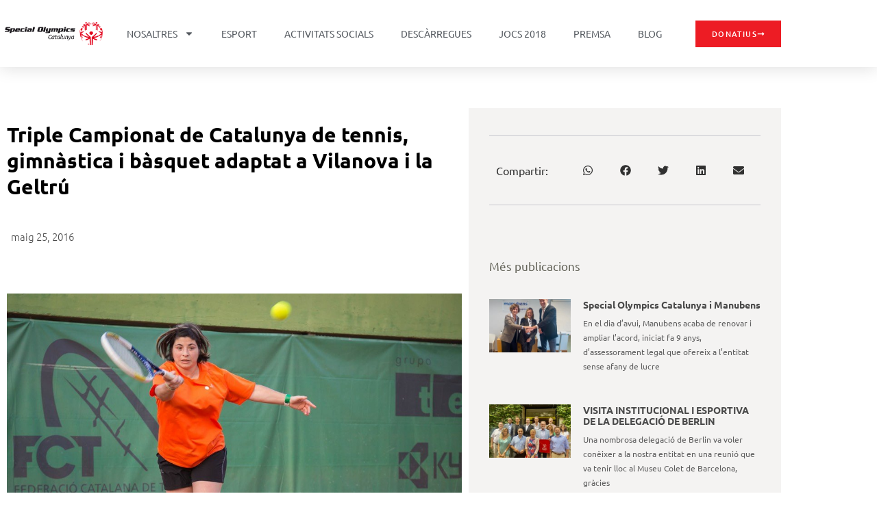

--- FILE ---
content_type: text/html; charset=UTF-8
request_url: https://www.specialolympics.cat/blog/2016/05/25/triple-campionat-catalunya-tennis-gimnastica-basquet-adaptat-vilanova-geltru/
body_size: 21965
content:
<!doctype html>
<html lang="ca">
<head>
	<meta charset="UTF-8">
	<meta name="viewport" content="width=device-width, initial-scale=1">
	<link rel="profile" href="https://gmpg.org/xfn/11">
	<title>Triple Campionat de Catalunya de tennis, gimnàstica i bàsquet adaptat a Vilanova i la Geltrú &#8211; Special Olympics Catalunya</title>
<meta name='robots' content='max-image-preview:large' />
<link rel="alternate" title="oEmbed (JSON)" type="application/json+oembed" href="https://www.specialolympics.cat/wp-json/oembed/1.0/embed?url=https%3A%2F%2Fwww.specialolympics.cat%2Fblog%2F2016%2F05%2F25%2Ftriple-campionat-catalunya-tennis-gimnastica-basquet-adaptat-vilanova-geltru%2F" />
<link rel="alternate" title="oEmbed (XML)" type="text/xml+oembed" href="https://www.specialolympics.cat/wp-json/oembed/1.0/embed?url=https%3A%2F%2Fwww.specialolympics.cat%2Fblog%2F2016%2F05%2F25%2Ftriple-campionat-catalunya-tennis-gimnastica-basquet-adaptat-vilanova-geltru%2F&#038;format=xml" />
<style id='wp-img-auto-sizes-contain-inline-css'>
img:is([sizes=auto i],[sizes^="auto," i]){contain-intrinsic-size:3000px 1500px}
/*# sourceURL=wp-img-auto-sizes-contain-inline-css */
</style>

<link rel='stylesheet' id='hello-elementor-theme-style-css' href='https://www.specialolympics.cat/wp-content/themes/hello-elementor/assets/css/theme.css?ver=3.4.5' media='all' />
<link rel='stylesheet' id='jet-menu-hello-css' href='https://www.specialolympics.cat/wp-content/plugins/jet-menu/integration/themes/hello-elementor/assets/css/style.css?ver=2.4.4' media='all' />
<style id='wp-emoji-styles-inline-css'>

	img.wp-smiley, img.emoji {
		display: inline !important;
		border: none !important;
		box-shadow: none !important;
		height: 1em !important;
		width: 1em !important;
		margin: 0 0.07em !important;
		vertical-align: -0.1em !important;
		background: none !important;
		padding: 0 !important;
	}
/*# sourceURL=wp-emoji-styles-inline-css */
</style>
<link rel='stylesheet' id='wp-block-library-css' href='https://www.specialolympics.cat/wp-includes/css/dist/block-library/style.min.css?ver=6.9' media='all' />
<style id='global-styles-inline-css'>
:root{--wp--preset--aspect-ratio--square: 1;--wp--preset--aspect-ratio--4-3: 4/3;--wp--preset--aspect-ratio--3-4: 3/4;--wp--preset--aspect-ratio--3-2: 3/2;--wp--preset--aspect-ratio--2-3: 2/3;--wp--preset--aspect-ratio--16-9: 16/9;--wp--preset--aspect-ratio--9-16: 9/16;--wp--preset--color--black: #000000;--wp--preset--color--cyan-bluish-gray: #abb8c3;--wp--preset--color--white: #ffffff;--wp--preset--color--pale-pink: #f78da7;--wp--preset--color--vivid-red: #cf2e2e;--wp--preset--color--luminous-vivid-orange: #ff6900;--wp--preset--color--luminous-vivid-amber: #fcb900;--wp--preset--color--light-green-cyan: #7bdcb5;--wp--preset--color--vivid-green-cyan: #00d084;--wp--preset--color--pale-cyan-blue: #8ed1fc;--wp--preset--color--vivid-cyan-blue: #0693e3;--wp--preset--color--vivid-purple: #9b51e0;--wp--preset--gradient--vivid-cyan-blue-to-vivid-purple: linear-gradient(135deg,rgb(6,147,227) 0%,rgb(155,81,224) 100%);--wp--preset--gradient--light-green-cyan-to-vivid-green-cyan: linear-gradient(135deg,rgb(122,220,180) 0%,rgb(0,208,130) 100%);--wp--preset--gradient--luminous-vivid-amber-to-luminous-vivid-orange: linear-gradient(135deg,rgb(252,185,0) 0%,rgb(255,105,0) 100%);--wp--preset--gradient--luminous-vivid-orange-to-vivid-red: linear-gradient(135deg,rgb(255,105,0) 0%,rgb(207,46,46) 100%);--wp--preset--gradient--very-light-gray-to-cyan-bluish-gray: linear-gradient(135deg,rgb(238,238,238) 0%,rgb(169,184,195) 100%);--wp--preset--gradient--cool-to-warm-spectrum: linear-gradient(135deg,rgb(74,234,220) 0%,rgb(151,120,209) 20%,rgb(207,42,186) 40%,rgb(238,44,130) 60%,rgb(251,105,98) 80%,rgb(254,248,76) 100%);--wp--preset--gradient--blush-light-purple: linear-gradient(135deg,rgb(255,206,236) 0%,rgb(152,150,240) 100%);--wp--preset--gradient--blush-bordeaux: linear-gradient(135deg,rgb(254,205,165) 0%,rgb(254,45,45) 50%,rgb(107,0,62) 100%);--wp--preset--gradient--luminous-dusk: linear-gradient(135deg,rgb(255,203,112) 0%,rgb(199,81,192) 50%,rgb(65,88,208) 100%);--wp--preset--gradient--pale-ocean: linear-gradient(135deg,rgb(255,245,203) 0%,rgb(182,227,212) 50%,rgb(51,167,181) 100%);--wp--preset--gradient--electric-grass: linear-gradient(135deg,rgb(202,248,128) 0%,rgb(113,206,126) 100%);--wp--preset--gradient--midnight: linear-gradient(135deg,rgb(2,3,129) 0%,rgb(40,116,252) 100%);--wp--preset--font-size--small: 13px;--wp--preset--font-size--medium: 20px;--wp--preset--font-size--large: 36px;--wp--preset--font-size--x-large: 42px;--wp--preset--spacing--20: 0.44rem;--wp--preset--spacing--30: 0.67rem;--wp--preset--spacing--40: 1rem;--wp--preset--spacing--50: 1.5rem;--wp--preset--spacing--60: 2.25rem;--wp--preset--spacing--70: 3.38rem;--wp--preset--spacing--80: 5.06rem;--wp--preset--shadow--natural: 6px 6px 9px rgba(0, 0, 0, 0.2);--wp--preset--shadow--deep: 12px 12px 50px rgba(0, 0, 0, 0.4);--wp--preset--shadow--sharp: 6px 6px 0px rgba(0, 0, 0, 0.2);--wp--preset--shadow--outlined: 6px 6px 0px -3px rgb(255, 255, 255), 6px 6px rgb(0, 0, 0);--wp--preset--shadow--crisp: 6px 6px 0px rgb(0, 0, 0);}:root { --wp--style--global--content-size: 800px;--wp--style--global--wide-size: 1200px; }:where(body) { margin: 0; }.wp-site-blocks > .alignleft { float: left; margin-right: 2em; }.wp-site-blocks > .alignright { float: right; margin-left: 2em; }.wp-site-blocks > .aligncenter { justify-content: center; margin-left: auto; margin-right: auto; }:where(.wp-site-blocks) > * { margin-block-start: 24px; margin-block-end: 0; }:where(.wp-site-blocks) > :first-child { margin-block-start: 0; }:where(.wp-site-blocks) > :last-child { margin-block-end: 0; }:root { --wp--style--block-gap: 24px; }:root :where(.is-layout-flow) > :first-child{margin-block-start: 0;}:root :where(.is-layout-flow) > :last-child{margin-block-end: 0;}:root :where(.is-layout-flow) > *{margin-block-start: 24px;margin-block-end: 0;}:root :where(.is-layout-constrained) > :first-child{margin-block-start: 0;}:root :where(.is-layout-constrained) > :last-child{margin-block-end: 0;}:root :where(.is-layout-constrained) > *{margin-block-start: 24px;margin-block-end: 0;}:root :where(.is-layout-flex){gap: 24px;}:root :where(.is-layout-grid){gap: 24px;}.is-layout-flow > .alignleft{float: left;margin-inline-start: 0;margin-inline-end: 2em;}.is-layout-flow > .alignright{float: right;margin-inline-start: 2em;margin-inline-end: 0;}.is-layout-flow > .aligncenter{margin-left: auto !important;margin-right: auto !important;}.is-layout-constrained > .alignleft{float: left;margin-inline-start: 0;margin-inline-end: 2em;}.is-layout-constrained > .alignright{float: right;margin-inline-start: 2em;margin-inline-end: 0;}.is-layout-constrained > .aligncenter{margin-left: auto !important;margin-right: auto !important;}.is-layout-constrained > :where(:not(.alignleft):not(.alignright):not(.alignfull)){max-width: var(--wp--style--global--content-size);margin-left: auto !important;margin-right: auto !important;}.is-layout-constrained > .alignwide{max-width: var(--wp--style--global--wide-size);}body .is-layout-flex{display: flex;}.is-layout-flex{flex-wrap: wrap;align-items: center;}.is-layout-flex > :is(*, div){margin: 0;}body .is-layout-grid{display: grid;}.is-layout-grid > :is(*, div){margin: 0;}body{padding-top: 0px;padding-right: 0px;padding-bottom: 0px;padding-left: 0px;}a:where(:not(.wp-element-button)){text-decoration: underline;}:root :where(.wp-element-button, .wp-block-button__link){background-color: #32373c;border-width: 0;color: #fff;font-family: inherit;font-size: inherit;font-style: inherit;font-weight: inherit;letter-spacing: inherit;line-height: inherit;padding-top: calc(0.667em + 2px);padding-right: calc(1.333em + 2px);padding-bottom: calc(0.667em + 2px);padding-left: calc(1.333em + 2px);text-decoration: none;text-transform: inherit;}.has-black-color{color: var(--wp--preset--color--black) !important;}.has-cyan-bluish-gray-color{color: var(--wp--preset--color--cyan-bluish-gray) !important;}.has-white-color{color: var(--wp--preset--color--white) !important;}.has-pale-pink-color{color: var(--wp--preset--color--pale-pink) !important;}.has-vivid-red-color{color: var(--wp--preset--color--vivid-red) !important;}.has-luminous-vivid-orange-color{color: var(--wp--preset--color--luminous-vivid-orange) !important;}.has-luminous-vivid-amber-color{color: var(--wp--preset--color--luminous-vivid-amber) !important;}.has-light-green-cyan-color{color: var(--wp--preset--color--light-green-cyan) !important;}.has-vivid-green-cyan-color{color: var(--wp--preset--color--vivid-green-cyan) !important;}.has-pale-cyan-blue-color{color: var(--wp--preset--color--pale-cyan-blue) !important;}.has-vivid-cyan-blue-color{color: var(--wp--preset--color--vivid-cyan-blue) !important;}.has-vivid-purple-color{color: var(--wp--preset--color--vivid-purple) !important;}.has-black-background-color{background-color: var(--wp--preset--color--black) !important;}.has-cyan-bluish-gray-background-color{background-color: var(--wp--preset--color--cyan-bluish-gray) !important;}.has-white-background-color{background-color: var(--wp--preset--color--white) !important;}.has-pale-pink-background-color{background-color: var(--wp--preset--color--pale-pink) !important;}.has-vivid-red-background-color{background-color: var(--wp--preset--color--vivid-red) !important;}.has-luminous-vivid-orange-background-color{background-color: var(--wp--preset--color--luminous-vivid-orange) !important;}.has-luminous-vivid-amber-background-color{background-color: var(--wp--preset--color--luminous-vivid-amber) !important;}.has-light-green-cyan-background-color{background-color: var(--wp--preset--color--light-green-cyan) !important;}.has-vivid-green-cyan-background-color{background-color: var(--wp--preset--color--vivid-green-cyan) !important;}.has-pale-cyan-blue-background-color{background-color: var(--wp--preset--color--pale-cyan-blue) !important;}.has-vivid-cyan-blue-background-color{background-color: var(--wp--preset--color--vivid-cyan-blue) !important;}.has-vivid-purple-background-color{background-color: var(--wp--preset--color--vivid-purple) !important;}.has-black-border-color{border-color: var(--wp--preset--color--black) !important;}.has-cyan-bluish-gray-border-color{border-color: var(--wp--preset--color--cyan-bluish-gray) !important;}.has-white-border-color{border-color: var(--wp--preset--color--white) !important;}.has-pale-pink-border-color{border-color: var(--wp--preset--color--pale-pink) !important;}.has-vivid-red-border-color{border-color: var(--wp--preset--color--vivid-red) !important;}.has-luminous-vivid-orange-border-color{border-color: var(--wp--preset--color--luminous-vivid-orange) !important;}.has-luminous-vivid-amber-border-color{border-color: var(--wp--preset--color--luminous-vivid-amber) !important;}.has-light-green-cyan-border-color{border-color: var(--wp--preset--color--light-green-cyan) !important;}.has-vivid-green-cyan-border-color{border-color: var(--wp--preset--color--vivid-green-cyan) !important;}.has-pale-cyan-blue-border-color{border-color: var(--wp--preset--color--pale-cyan-blue) !important;}.has-vivid-cyan-blue-border-color{border-color: var(--wp--preset--color--vivid-cyan-blue) !important;}.has-vivid-purple-border-color{border-color: var(--wp--preset--color--vivid-purple) !important;}.has-vivid-cyan-blue-to-vivid-purple-gradient-background{background: var(--wp--preset--gradient--vivid-cyan-blue-to-vivid-purple) !important;}.has-light-green-cyan-to-vivid-green-cyan-gradient-background{background: var(--wp--preset--gradient--light-green-cyan-to-vivid-green-cyan) !important;}.has-luminous-vivid-amber-to-luminous-vivid-orange-gradient-background{background: var(--wp--preset--gradient--luminous-vivid-amber-to-luminous-vivid-orange) !important;}.has-luminous-vivid-orange-to-vivid-red-gradient-background{background: var(--wp--preset--gradient--luminous-vivid-orange-to-vivid-red) !important;}.has-very-light-gray-to-cyan-bluish-gray-gradient-background{background: var(--wp--preset--gradient--very-light-gray-to-cyan-bluish-gray) !important;}.has-cool-to-warm-spectrum-gradient-background{background: var(--wp--preset--gradient--cool-to-warm-spectrum) !important;}.has-blush-light-purple-gradient-background{background: var(--wp--preset--gradient--blush-light-purple) !important;}.has-blush-bordeaux-gradient-background{background: var(--wp--preset--gradient--blush-bordeaux) !important;}.has-luminous-dusk-gradient-background{background: var(--wp--preset--gradient--luminous-dusk) !important;}.has-pale-ocean-gradient-background{background: var(--wp--preset--gradient--pale-ocean) !important;}.has-electric-grass-gradient-background{background: var(--wp--preset--gradient--electric-grass) !important;}.has-midnight-gradient-background{background: var(--wp--preset--gradient--midnight) !important;}.has-small-font-size{font-size: var(--wp--preset--font-size--small) !important;}.has-medium-font-size{font-size: var(--wp--preset--font-size--medium) !important;}.has-large-font-size{font-size: var(--wp--preset--font-size--large) !important;}.has-x-large-font-size{font-size: var(--wp--preset--font-size--x-large) !important;}
:root :where(.wp-block-pullquote){font-size: 1.5em;line-height: 1.6;}
/*# sourceURL=global-styles-inline-css */
</style>
<link rel='stylesheet' id='hello-elementor-css' href='https://www.specialolympics.cat/wp-content/themes/hello-elementor/assets/css/reset.css?ver=3.4.5' media='all' />
<link rel='stylesheet' id='hello-elementor-header-footer-css' href='https://www.specialolympics.cat/wp-content/themes/hello-elementor/assets/css/header-footer.css?ver=3.4.5' media='all' />
<link rel='stylesheet' id='elementor-frontend-css' href='https://www.specialolympics.cat/wp-content/plugins/elementor/assets/css/frontend.min.css?ver=3.34.1' media='all' />
<link rel='stylesheet' id='elementor-post-6690-css' href='https://www.specialolympics.cat/wp-content/uploads/elementor/css/post-6690.css?ver=1768528002' media='all' />
<link rel='stylesheet' id='font-awesome-all-css' href='https://www.specialolympics.cat/wp-content/plugins/jet-menu/assets/public/lib/font-awesome/css/all.min.css?ver=5.12.0' media='all' />
<link rel='stylesheet' id='font-awesome-v4-shims-css' href='https://www.specialolympics.cat/wp-content/plugins/jet-menu/assets/public/lib/font-awesome/css/v4-shims.min.css?ver=5.12.0' media='all' />
<link rel='stylesheet' id='jet-menu-public-styles-css' href='https://www.specialolympics.cat/wp-content/plugins/jet-menu/assets/public/css/public.css?ver=2.4.4' media='all' />
<link rel='stylesheet' id='jet-theme-core-frontend-styles-css' href='https://www.specialolympics.cat/wp-content/plugins/jet-theme-core/assets/css/frontend.css?ver=2.2.1' media='all' />
<link rel='stylesheet' id='widget-image-css' href='https://www.specialolympics.cat/wp-content/plugins/elementor/assets/css/widget-image.min.css?ver=3.34.1' media='all' />
<link rel='stylesheet' id='widget-nav-menu-css' href='https://www.specialolympics.cat/wp-content/plugins/elementor-pro/assets/css/widget-nav-menu.min.css?ver=3.34.0' media='all' />
<link rel='stylesheet' id='e-sticky-css' href='https://www.specialolympics.cat/wp-content/plugins/elementor-pro/assets/css/modules/sticky.min.css?ver=3.34.0' media='all' />
<link rel='stylesheet' id='eael-general-css' href='https://www.specialolympics.cat/wp-content/plugins/essential-addons-for-elementor-lite/assets/front-end/css/view/general.min.css?ver=6.5.7' media='all' />
<link rel='stylesheet' id='eael-6795-css' href='https://www.specialolympics.cat/wp-content/uploads/essential-addons-elementor/eael-6795.css?ver=1466496861' media='all' />
<link rel='stylesheet' id='widget-heading-css' href='https://www.specialolympics.cat/wp-content/plugins/elementor/assets/css/widget-heading.min.css?ver=3.34.1' media='all' />
<link rel='stylesheet' id='widget-social-icons-css' href='https://www.specialolympics.cat/wp-content/plugins/elementor/assets/css/widget-social-icons.min.css?ver=3.34.1' media='all' />
<link rel='stylesheet' id='e-apple-webkit-css' href='https://www.specialolympics.cat/wp-content/plugins/elementor/assets/css/conditionals/apple-webkit.min.css?ver=3.34.1' media='all' />
<link rel='stylesheet' id='widget-icon-list-css' href='https://www.specialolympics.cat/wp-content/plugins/elementor/assets/css/widget-icon-list.min.css?ver=3.34.1' media='all' />
<link rel='stylesheet' id='widget-post-info-css' href='https://www.specialolympics.cat/wp-content/plugins/elementor-pro/assets/css/widget-post-info.min.css?ver=3.34.0' media='all' />
<link rel='stylesheet' id='widget-share-buttons-css' href='https://www.specialolympics.cat/wp-content/plugins/elementor-pro/assets/css/widget-share-buttons.min.css?ver=3.34.0' media='all' />
<link rel='stylesheet' id='widget-posts-css' href='https://www.specialolympics.cat/wp-content/plugins/elementor-pro/assets/css/widget-posts.min.css?ver=3.34.0' media='all' />
<link rel='stylesheet' id='widget-social-css' href='https://www.specialolympics.cat/wp-content/plugins/elementor-pro/assets/css/widget-social.min.css?ver=3.34.0' media='all' />
<link rel='stylesheet' id='jet-blocks-css' href='https://www.specialolympics.cat/wp-content/uploads/elementor/css/custom-jet-blocks.css?ver=1.3.12' media='all' />
<link rel='stylesheet' id='jet-elements-css' href='https://www.specialolympics.cat/wp-content/plugins/jet-elements/assets/css/jet-elements.css?ver=2.6.19' media='all' />
<link rel='stylesheet' id='jet-elements-skin-css' href='https://www.specialolympics.cat/wp-content/plugins/jet-elements/assets/css/jet-elements-skin.css?ver=2.6.19' media='all' />
<link rel='stylesheet' id='jet-blog-css' href='https://www.specialolympics.cat/wp-content/plugins/jet-blog/assets/css/jet-blog.css?ver=2.3.7.1' media='all' />
<link rel='stylesheet' id='jet-tabs-frontend-css' href='https://www.specialolympics.cat/wp-content/plugins/jet-tabs/assets/css/jet-tabs-frontend.css?ver=2.2.3' media='all' />
<link rel='stylesheet' id='jet-tricks-frontend-css' href='https://www.specialolympics.cat/wp-content/plugins/jet-tricks/assets/css/jet-tricks-frontend.css?ver=1.4.9' media='all' />
<link rel='stylesheet' id='elementor-post-6702-css' href='https://www.specialolympics.cat/wp-content/uploads/elementor/css/post-6702.css?ver=1768528003' media='all' />
<link rel='stylesheet' id='elementor-post-6795-css' href='https://www.specialolympics.cat/wp-content/uploads/elementor/css/post-6795.css?ver=1768528003' media='all' />
<link rel='stylesheet' id='elementor-post-6847-css' href='https://www.specialolympics.cat/wp-content/uploads/elementor/css/post-6847.css?ver=1768528445' media='all' />
<link rel='stylesheet' id='elementor-gf-local-ubuntu-css' href="https://www.specialolympics.cat/wp-content/uploads/elementor/google-fonts/css/ubuntu.css?ver=1742266588" media='all' />
<link rel='stylesheet' id='elementor-gf-local-merriweather-css' href="https://www.specialolympics.cat/wp-content/uploads/elementor/google-fonts/css/merriweather.css?ver=1742266604" media='all' />
<link rel='stylesheet' id='elementor-gf-local-montserrat-css' href="https://www.specialolympics.cat/wp-content/uploads/elementor/google-fonts/css/montserrat.css?ver=1742266624" media='all' />
<script src="https://www.specialolympics.cat/wp-includes/js/jquery/jquery.min.js?ver=3.7.1" id="jquery-core-js"></script>
<script src="https://www.specialolympics.cat/wp-includes/js/jquery/jquery-migrate.min.js?ver=3.4.1" id="jquery-migrate-js"></script>
<link rel="https://api.w.org/" href="https://www.specialolympics.cat/wp-json/" /><link rel="alternate" title="JSON" type="application/json" href="https://www.specialolympics.cat/wp-json/wp/v2/posts/3437" /><link rel="EditURI" type="application/rsd+xml" title="RSD" href="https://www.specialolympics.cat/xmlrpc.php?rsd" />

<link rel="canonical" href="https://www.specialolympics.cat/blog/2016/05/25/triple-campionat-catalunya-tennis-gimnastica-basquet-adaptat-vilanova-geltru/" />
<link rel='shortlink' href='https://www.specialolympics.cat/?p=3437' />
<meta name="generator" content="Elementor 3.34.1; features: e_font_icon_svg, additional_custom_breakpoints; settings: css_print_method-external, google_font-enabled, font_display-auto">
			<style>
				.e-con.e-parent:nth-of-type(n+4):not(.e-lazyloaded):not(.e-no-lazyload),
				.e-con.e-parent:nth-of-type(n+4):not(.e-lazyloaded):not(.e-no-lazyload) * {
					background-image: none !important;
				}
				@media screen and (max-height: 1024px) {
					.e-con.e-parent:nth-of-type(n+3):not(.e-lazyloaded):not(.e-no-lazyload),
					.e-con.e-parent:nth-of-type(n+3):not(.e-lazyloaded):not(.e-no-lazyload) * {
						background-image: none !important;
					}
				}
				@media screen and (max-height: 640px) {
					.e-con.e-parent:nth-of-type(n+2):not(.e-lazyloaded):not(.e-no-lazyload),
					.e-con.e-parent:nth-of-type(n+2):not(.e-lazyloaded):not(.e-no-lazyload) * {
						background-image: none !important;
					}
				}
			</style>
			<link rel="icon" href="https://www.specialolympics.cat/wp-content/uploads/2014/01/cropped-SOCAT-32x32.jpg" sizes="32x32" />
<link rel="icon" href="https://www.specialolympics.cat/wp-content/uploads/2014/01/cropped-SOCAT-192x192.jpg" sizes="192x192" />
<link rel="apple-touch-icon" href="https://www.specialolympics.cat/wp-content/uploads/2014/01/cropped-SOCAT-180x180.jpg" />
<meta name="msapplication-TileImage" content="https://www.specialolympics.cat/wp-content/uploads/2014/01/cropped-SOCAT-270x270.jpg" />
</head>
<body class="wp-singular post-template-default single single-post postid-3437 single-format-standard wp-custom-logo wp-embed-responsive wp-theme-hello-elementor hello-elementor-default jet-desktop-menu-active elementor-default elementor-template-full-width elementor-kit-6690 elementor-page-6847">


<a class="skip-link screen-reader-text" href="#content">Vés al contingut</a>

		<header data-elementor-type="header" data-elementor-id="6702" class="elementor elementor-6702 elementor-location-header" data-elementor-post-type="elementor_library">
					<header class="elementor-section elementor-top-section elementor-element elementor-element-2dab557c elementor-section-content-middle elementor-section-height-min-height elementor-section-items-stretch elementor-hidden-tablet elementor-hidden-mobile elementor-section-boxed elementor-section-height-default" data-id="2dab557c" data-element_type="section" data-settings="{&quot;background_background&quot;:&quot;classic&quot;,&quot;sticky&quot;:&quot;top&quot;,&quot;jet_parallax_layout_list&quot;:[{&quot;jet_parallax_layout_image&quot;:{&quot;url&quot;:&quot;&quot;,&quot;id&quot;:&quot;&quot;,&quot;size&quot;:&quot;&quot;},&quot;_id&quot;:&quot;fe6a52a&quot;,&quot;jet_parallax_layout_image_tablet&quot;:{&quot;url&quot;:&quot;&quot;,&quot;id&quot;:&quot;&quot;,&quot;size&quot;:&quot;&quot;},&quot;jet_parallax_layout_image_mobile&quot;:{&quot;url&quot;:&quot;&quot;,&quot;id&quot;:&quot;&quot;,&quot;size&quot;:&quot;&quot;},&quot;jet_parallax_layout_speed&quot;:{&quot;unit&quot;:&quot;%&quot;,&quot;size&quot;:50,&quot;sizes&quot;:[]},&quot;jet_parallax_layout_type&quot;:&quot;scroll&quot;,&quot;jet_parallax_layout_direction&quot;:null,&quot;jet_parallax_layout_fx_direction&quot;:null,&quot;jet_parallax_layout_z_index&quot;:&quot;&quot;,&quot;jet_parallax_layout_bg_x&quot;:50,&quot;jet_parallax_layout_bg_x_tablet&quot;:&quot;&quot;,&quot;jet_parallax_layout_bg_x_mobile&quot;:&quot;&quot;,&quot;jet_parallax_layout_bg_y&quot;:50,&quot;jet_parallax_layout_bg_y_tablet&quot;:&quot;&quot;,&quot;jet_parallax_layout_bg_y_mobile&quot;:&quot;&quot;,&quot;jet_parallax_layout_bg_size&quot;:&quot;auto&quot;,&quot;jet_parallax_layout_bg_size_tablet&quot;:&quot;&quot;,&quot;jet_parallax_layout_bg_size_mobile&quot;:&quot;&quot;,&quot;jet_parallax_layout_animation_prop&quot;:&quot;transform&quot;,&quot;jet_parallax_layout_on&quot;:[&quot;desktop&quot;,&quot;tablet&quot;]}],&quot;sticky_on&quot;:[&quot;desktop&quot;,&quot;tablet&quot;,&quot;mobile&quot;],&quot;sticky_offset&quot;:0,&quot;sticky_effects_offset&quot;:0,&quot;sticky_anchor_link_offset&quot;:0}">
						<div class="elementor-container elementor-column-gap-no">
					<div class="elementor-column elementor-col-25 elementor-top-column elementor-element elementor-element-5134a81a" data-id="5134a81a" data-element_type="column">
			<div class="elementor-widget-wrap elementor-element-populated">
						<div class="elementor-element elementor-element-402e37d3 elementor-widget elementor-widget-theme-site-logo elementor-widget-image" data-id="402e37d3" data-element_type="widget" data-widget_type="theme-site-logo.default">
				<div class="elementor-widget-container">
											<a href="https://www.specialolympics.cat">
			<img width="1980" height="606" src="https://www.specialolympics.cat/wp-content/uploads/2022/01/SO_Catalunya-10.png" class="attachment-full size-full wp-image-6996" alt="" srcset="https://www.specialolympics.cat/wp-content/uploads/2022/01/SO_Catalunya-10.png 1980w, https://www.specialolympics.cat/wp-content/uploads/2022/01/SO_Catalunya-10-300x92.png 300w, https://www.specialolympics.cat/wp-content/uploads/2022/01/SO_Catalunya-10-1200x367.png 1200w, https://www.specialolympics.cat/wp-content/uploads/2022/01/SO_Catalunya-10-768x235.png 768w, https://www.specialolympics.cat/wp-content/uploads/2022/01/SO_Catalunya-10-1536x470.png 1536w" sizes="(max-width: 1980px) 100vw, 1980px" />				</a>
											</div>
				</div>
					</div>
		</div>
				<div class="elementor-column elementor-col-50 elementor-top-column elementor-element elementor-element-31908e47" data-id="31908e47" data-element_type="column">
			<div class="elementor-widget-wrap elementor-element-populated">
						<div class="elementor-element elementor-element-628e5373 elementor-nav-menu__align-center elementor-nav-menu--stretch elementor-nav-menu__text-align-center elementor-widget-mobile__width-auto elementor-nav-menu--dropdown-tablet elementor-nav-menu--toggle elementor-nav-menu--burger elementor-widget elementor-widget-nav-menu" data-id="628e5373" data-element_type="widget" data-settings="{&quot;full_width&quot;:&quot;stretch&quot;,&quot;layout&quot;:&quot;horizontal&quot;,&quot;submenu_icon&quot;:{&quot;value&quot;:&quot;&lt;svg aria-hidden=\&quot;true\&quot; class=\&quot;e-font-icon-svg e-fas-caret-down\&quot; viewBox=\&quot;0 0 320 512\&quot; xmlns=\&quot;http:\/\/www.w3.org\/2000\/svg\&quot;&gt;&lt;path d=\&quot;M31.3 192h257.3c17.8 0 26.7 21.5 14.1 34.1L174.1 354.8c-7.8 7.8-20.5 7.8-28.3 0L17.2 226.1C4.6 213.5 13.5 192 31.3 192z\&quot;&gt;&lt;\/path&gt;&lt;\/svg&gt;&quot;,&quot;library&quot;:&quot;fa-solid&quot;},&quot;toggle&quot;:&quot;burger&quot;}" data-widget_type="nav-menu.default">
				<div class="elementor-widget-container">
								<nav aria-label="Menu" class="elementor-nav-menu--main elementor-nav-menu__container elementor-nav-menu--layout-horizontal e--pointer-underline e--animation-grow">
				<ul id="menu-1-628e5373" class="elementor-nav-menu"><li class="menu-item menu-item-type-post_type menu-item-object-page menu-item-home menu-item-has-children menu-item-19"><a href="https://www.specialolympics.cat/" title="Special Olympics Catalunya" class="elementor-item">Nosaltres</a>
<ul class="sub-menu elementor-nav-menu--dropdown">
	<li class="menu-item menu-item-type-custom menu-item-object-custom menu-item-1663"><a href="http://specialolympics.cat/qui-som/" class="elementor-sub-item">Qui Som</a></li>
	<li class="menu-item menu-item-type-custom menu-item-object-custom menu-item-1664"><a href="http://specialolympics.cat/historia/" class="elementor-sub-item">Història</a></li>
	<li class="menu-item menu-item-type-post_type menu-item-object-page menu-item-1647"><a href="https://www.specialolympics.cat/junta-directiva-special-olympics-catalunya/" class="elementor-sub-item">Junta Directiva</a></li>
	<li class="menu-item menu-item-type-custom menu-item-object-custom menu-item-1661"><a href="http://specialolympics.cat/els-jocs-special-olympics/" class="elementor-sub-item">Els Jocs Special Olympics</a></li>
	<li class="menu-item menu-item-type-custom menu-item-object-custom menu-item-1665"><a href="http://specialolympics.cat/special-olympics-en-imatges/" class="elementor-sub-item">Special Olympics en Imatges</a></li>
	<li class="menu-item menu-item-type-post_type menu-item-object-page menu-item-1492"><a href="https://www.specialolympics.cat/convenis/" class="elementor-sub-item">Col·laboradors</a></li>
	<li class="menu-item menu-item-type-post_type menu-item-object-page menu-item-6594"><a href="https://www.specialolympics.cat/transparencia/" class="elementor-sub-item">Transparència</a></li>
	<li class="menu-item menu-item-type-post_type menu-item-object-page menu-item-6621"><a href="https://www.specialolympics.cat/donacions/" class="elementor-sub-item">Donacions</a></li>
</ul>
</li>
<li class="menu-item menu-item-type-taxonomy menu-item-object-category current-post-ancestor current-menu-parent current-post-parent menu-item-1494"><a href="https://www.specialolympics.cat/blog/category/esport/" class="elementor-item">Esport</a></li>
<li class="menu-item menu-item-type-taxonomy menu-item-object-category menu-item-1812"><a href="https://www.specialolympics.cat/blog/category/activitats-socials/" class="elementor-item">Activitats socials</a></li>
<li class="menu-item menu-item-type-taxonomy menu-item-object-category menu-item-1497"><a href="https://www.specialolympics.cat/blog/category/documents/" class="elementor-item">Descàrregues</a></li>
<li class="menu-item menu-item-type-custom menu-item-object-custom menu-item-2368"><a target="_blank" href="http://www.jocsspecial.cat" title="Jocs Special Olympics" class="elementor-item">Jocs 2018</a></li>
<li class="menu-item menu-item-type-taxonomy menu-item-object-category menu-item-1594"><a href="https://www.specialolympics.cat/blog/category/sala-de-premsa/" title="Sala de Premsa" class="elementor-item">Premsa</a></li>
<li class="menu-item menu-item-type-post_type menu-item-object-page current_page_parent menu-item-3324"><a href="https://www.specialolympics.cat/blog/" class="elementor-item">Blog</a></li>
</ul>			</nav>
					<div class="elementor-menu-toggle" role="button" tabindex="0" aria-label="Commuta el menú" aria-expanded="false">
			<svg aria-hidden="true" role="presentation" class="elementor-menu-toggle__icon--open e-font-icon-svg e-eicon-menu-bar" viewBox="0 0 1000 1000" xmlns="http://www.w3.org/2000/svg"><path d="M104 333H896C929 333 958 304 958 271S929 208 896 208H104C71 208 42 237 42 271S71 333 104 333ZM104 583H896C929 583 958 554 958 521S929 458 896 458H104C71 458 42 487 42 521S71 583 104 583ZM104 833H896C929 833 958 804 958 771S929 708 896 708H104C71 708 42 737 42 771S71 833 104 833Z"></path></svg><svg aria-hidden="true" role="presentation" class="elementor-menu-toggle__icon--close e-font-icon-svg e-eicon-close" viewBox="0 0 1000 1000" xmlns="http://www.w3.org/2000/svg"><path d="M742 167L500 408 258 167C246 154 233 150 217 150 196 150 179 158 167 167 154 179 150 196 150 212 150 229 154 242 171 254L408 500 167 742C138 771 138 800 167 829 196 858 225 858 254 829L496 587 738 829C750 842 767 846 783 846 800 846 817 842 829 829 842 817 846 804 846 783 846 767 842 750 829 737L588 500 833 258C863 229 863 200 833 171 804 137 775 137 742 167Z"></path></svg>		</div>
					<nav class="elementor-nav-menu--dropdown elementor-nav-menu__container" aria-hidden="true">
				<ul id="menu-2-628e5373" class="elementor-nav-menu"><li class="menu-item menu-item-type-post_type menu-item-object-page menu-item-home menu-item-has-children menu-item-19"><a href="https://www.specialolympics.cat/" title="Special Olympics Catalunya" class="elementor-item" tabindex="-1">Nosaltres</a>
<ul class="sub-menu elementor-nav-menu--dropdown">
	<li class="menu-item menu-item-type-custom menu-item-object-custom menu-item-1663"><a href="http://specialolympics.cat/qui-som/" class="elementor-sub-item" tabindex="-1">Qui Som</a></li>
	<li class="menu-item menu-item-type-custom menu-item-object-custom menu-item-1664"><a href="http://specialolympics.cat/historia/" class="elementor-sub-item" tabindex="-1">Història</a></li>
	<li class="menu-item menu-item-type-post_type menu-item-object-page menu-item-1647"><a href="https://www.specialolympics.cat/junta-directiva-special-olympics-catalunya/" class="elementor-sub-item" tabindex="-1">Junta Directiva</a></li>
	<li class="menu-item menu-item-type-custom menu-item-object-custom menu-item-1661"><a href="http://specialolympics.cat/els-jocs-special-olympics/" class="elementor-sub-item" tabindex="-1">Els Jocs Special Olympics</a></li>
	<li class="menu-item menu-item-type-custom menu-item-object-custom menu-item-1665"><a href="http://specialolympics.cat/special-olympics-en-imatges/" class="elementor-sub-item" tabindex="-1">Special Olympics en Imatges</a></li>
	<li class="menu-item menu-item-type-post_type menu-item-object-page menu-item-1492"><a href="https://www.specialolympics.cat/convenis/" class="elementor-sub-item" tabindex="-1">Col·laboradors</a></li>
	<li class="menu-item menu-item-type-post_type menu-item-object-page menu-item-6594"><a href="https://www.specialolympics.cat/transparencia/" class="elementor-sub-item" tabindex="-1">Transparència</a></li>
	<li class="menu-item menu-item-type-post_type menu-item-object-page menu-item-6621"><a href="https://www.specialolympics.cat/donacions/" class="elementor-sub-item" tabindex="-1">Donacions</a></li>
</ul>
</li>
<li class="menu-item menu-item-type-taxonomy menu-item-object-category current-post-ancestor current-menu-parent current-post-parent menu-item-1494"><a href="https://www.specialolympics.cat/blog/category/esport/" class="elementor-item" tabindex="-1">Esport</a></li>
<li class="menu-item menu-item-type-taxonomy menu-item-object-category menu-item-1812"><a href="https://www.specialolympics.cat/blog/category/activitats-socials/" class="elementor-item" tabindex="-1">Activitats socials</a></li>
<li class="menu-item menu-item-type-taxonomy menu-item-object-category menu-item-1497"><a href="https://www.specialolympics.cat/blog/category/documents/" class="elementor-item" tabindex="-1">Descàrregues</a></li>
<li class="menu-item menu-item-type-custom menu-item-object-custom menu-item-2368"><a target="_blank" href="http://www.jocsspecial.cat" title="Jocs Special Olympics" class="elementor-item" tabindex="-1">Jocs 2018</a></li>
<li class="menu-item menu-item-type-taxonomy menu-item-object-category menu-item-1594"><a href="https://www.specialolympics.cat/blog/category/sala-de-premsa/" title="Sala de Premsa" class="elementor-item" tabindex="-1">Premsa</a></li>
<li class="menu-item menu-item-type-post_type menu-item-object-page current_page_parent menu-item-3324"><a href="https://www.specialolympics.cat/blog/" class="elementor-item" tabindex="-1">Blog</a></li>
</ul>			</nav>
						</div>
				</div>
					</div>
		</div>
				<div class="elementor-column elementor-col-25 elementor-top-column elementor-element elementor-element-2cc34a6e" data-id="2cc34a6e" data-element_type="column">
			<div class="elementor-widget-wrap elementor-element-populated">
						<div class="elementor-element elementor-element-4a11d161 elementor-align-right elementor-tablet-align-right elementor-hidden-phone elementor-widget elementor-widget-button" data-id="4a11d161" data-element_type="widget" data-widget_type="button.default">
				<div class="elementor-widget-container">
									<div class="elementor-button-wrapper">
					<a class="elementor-button elementor-button-link elementor-size-sm" href="https://www.specialolympics.cat/donacions/">
						<span class="elementor-button-content-wrapper">
						<span class="elementor-button-icon">
				<svg aria-hidden="true" class="e-font-icon-svg e-fas-long-arrow-alt-right" viewBox="0 0 448 512" xmlns="http://www.w3.org/2000/svg"><path d="M313.941 216H12c-6.627 0-12 5.373-12 12v56c0 6.627 5.373 12 12 12h301.941v46.059c0 21.382 25.851 32.09 40.971 16.971l86.059-86.059c9.373-9.373 9.373-24.569 0-33.941l-86.059-86.059c-15.119-15.119-40.971-4.411-40.971 16.971V216z"></path></svg>			</span>
									<span class="elementor-button-text">Donatius</span>
					</span>
					</a>
				</div>
								</div>
				</div>
					</div>
		</div>
					</div>
		</header>
				<header class="elementor-section elementor-top-section elementor-element elementor-element-3df9a6d elementor-section-content-middle elementor-section-height-min-height elementor-section-items-stretch elementor-hidden-desktop elementor-section-boxed elementor-section-height-default" data-id="3df9a6d" data-element_type="section" data-settings="{&quot;background_background&quot;:&quot;classic&quot;,&quot;sticky&quot;:&quot;top&quot;,&quot;jet_parallax_layout_list&quot;:[{&quot;jet_parallax_layout_image&quot;:{&quot;url&quot;:&quot;&quot;,&quot;id&quot;:&quot;&quot;,&quot;size&quot;:&quot;&quot;},&quot;_id&quot;:&quot;fe6a52a&quot;,&quot;jet_parallax_layout_image_tablet&quot;:{&quot;url&quot;:&quot;&quot;,&quot;id&quot;:&quot;&quot;,&quot;size&quot;:&quot;&quot;},&quot;jet_parallax_layout_image_mobile&quot;:{&quot;url&quot;:&quot;&quot;,&quot;id&quot;:&quot;&quot;,&quot;size&quot;:&quot;&quot;},&quot;jet_parallax_layout_speed&quot;:{&quot;unit&quot;:&quot;%&quot;,&quot;size&quot;:50,&quot;sizes&quot;:[]},&quot;jet_parallax_layout_type&quot;:&quot;scroll&quot;,&quot;jet_parallax_layout_direction&quot;:null,&quot;jet_parallax_layout_fx_direction&quot;:null,&quot;jet_parallax_layout_z_index&quot;:&quot;&quot;,&quot;jet_parallax_layout_bg_x&quot;:50,&quot;jet_parallax_layout_bg_x_tablet&quot;:&quot;&quot;,&quot;jet_parallax_layout_bg_x_mobile&quot;:&quot;&quot;,&quot;jet_parallax_layout_bg_y&quot;:50,&quot;jet_parallax_layout_bg_y_tablet&quot;:&quot;&quot;,&quot;jet_parallax_layout_bg_y_mobile&quot;:&quot;&quot;,&quot;jet_parallax_layout_bg_size&quot;:&quot;auto&quot;,&quot;jet_parallax_layout_bg_size_tablet&quot;:&quot;&quot;,&quot;jet_parallax_layout_bg_size_mobile&quot;:&quot;&quot;,&quot;jet_parallax_layout_animation_prop&quot;:&quot;transform&quot;,&quot;jet_parallax_layout_on&quot;:[&quot;desktop&quot;,&quot;tablet&quot;]}],&quot;sticky_on&quot;:[&quot;desktop&quot;,&quot;tablet&quot;,&quot;mobile&quot;],&quot;sticky_offset&quot;:0,&quot;sticky_effects_offset&quot;:0,&quot;sticky_anchor_link_offset&quot;:0}">
						<div class="elementor-container elementor-column-gap-no">
					<div class="elementor-column elementor-col-25 elementor-top-column elementor-element elementor-element-3ddc4ec" data-id="3ddc4ec" data-element_type="column">
			<div class="elementor-widget-wrap elementor-element-populated">
						<div class="elementor-element elementor-element-b7ac1fe elementor-nav-menu__align-center elementor-nav-menu--stretch elementor-nav-menu__text-align-center elementor-widget-mobile__width-auto elementor-nav-menu--dropdown-tablet elementor-nav-menu--toggle elementor-nav-menu--burger elementor-widget elementor-widget-nav-menu" data-id="b7ac1fe" data-element_type="widget" data-settings="{&quot;full_width&quot;:&quot;stretch&quot;,&quot;layout&quot;:&quot;horizontal&quot;,&quot;submenu_icon&quot;:{&quot;value&quot;:&quot;&lt;svg aria-hidden=\&quot;true\&quot; class=\&quot;e-font-icon-svg e-fas-caret-down\&quot; viewBox=\&quot;0 0 320 512\&quot; xmlns=\&quot;http:\/\/www.w3.org\/2000\/svg\&quot;&gt;&lt;path d=\&quot;M31.3 192h257.3c17.8 0 26.7 21.5 14.1 34.1L174.1 354.8c-7.8 7.8-20.5 7.8-28.3 0L17.2 226.1C4.6 213.5 13.5 192 31.3 192z\&quot;&gt;&lt;\/path&gt;&lt;\/svg&gt;&quot;,&quot;library&quot;:&quot;fa-solid&quot;},&quot;toggle&quot;:&quot;burger&quot;}" data-widget_type="nav-menu.default">
				<div class="elementor-widget-container">
								<nav aria-label="Menu" class="elementor-nav-menu--main elementor-nav-menu__container elementor-nav-menu--layout-horizontal e--pointer-underline e--animation-grow">
				<ul id="menu-1-b7ac1fe" class="elementor-nav-menu"><li class="menu-item menu-item-type-post_type menu-item-object-page menu-item-home menu-item-has-children menu-item-19"><a href="https://www.specialolympics.cat/" title="Special Olympics Catalunya" class="elementor-item">Nosaltres</a>
<ul class="sub-menu elementor-nav-menu--dropdown">
	<li class="menu-item menu-item-type-custom menu-item-object-custom menu-item-1663"><a href="http://specialolympics.cat/qui-som/" class="elementor-sub-item">Qui Som</a></li>
	<li class="menu-item menu-item-type-custom menu-item-object-custom menu-item-1664"><a href="http://specialolympics.cat/historia/" class="elementor-sub-item">Història</a></li>
	<li class="menu-item menu-item-type-post_type menu-item-object-page menu-item-1647"><a href="https://www.specialolympics.cat/junta-directiva-special-olympics-catalunya/" class="elementor-sub-item">Junta Directiva</a></li>
	<li class="menu-item menu-item-type-custom menu-item-object-custom menu-item-1661"><a href="http://specialolympics.cat/els-jocs-special-olympics/" class="elementor-sub-item">Els Jocs Special Olympics</a></li>
	<li class="menu-item menu-item-type-custom menu-item-object-custom menu-item-1665"><a href="http://specialolympics.cat/special-olympics-en-imatges/" class="elementor-sub-item">Special Olympics en Imatges</a></li>
	<li class="menu-item menu-item-type-post_type menu-item-object-page menu-item-1492"><a href="https://www.specialolympics.cat/convenis/" class="elementor-sub-item">Col·laboradors</a></li>
	<li class="menu-item menu-item-type-post_type menu-item-object-page menu-item-6594"><a href="https://www.specialolympics.cat/transparencia/" class="elementor-sub-item">Transparència</a></li>
	<li class="menu-item menu-item-type-post_type menu-item-object-page menu-item-6621"><a href="https://www.specialolympics.cat/donacions/" class="elementor-sub-item">Donacions</a></li>
</ul>
</li>
<li class="menu-item menu-item-type-taxonomy menu-item-object-category current-post-ancestor current-menu-parent current-post-parent menu-item-1494"><a href="https://www.specialolympics.cat/blog/category/esport/" class="elementor-item">Esport</a></li>
<li class="menu-item menu-item-type-taxonomy menu-item-object-category menu-item-1812"><a href="https://www.specialolympics.cat/blog/category/activitats-socials/" class="elementor-item">Activitats socials</a></li>
<li class="menu-item menu-item-type-taxonomy menu-item-object-category menu-item-1497"><a href="https://www.specialolympics.cat/blog/category/documents/" class="elementor-item">Descàrregues</a></li>
<li class="menu-item menu-item-type-custom menu-item-object-custom menu-item-2368"><a target="_blank" href="http://www.jocsspecial.cat" title="Jocs Special Olympics" class="elementor-item">Jocs 2018</a></li>
<li class="menu-item menu-item-type-taxonomy menu-item-object-category menu-item-1594"><a href="https://www.specialolympics.cat/blog/category/sala-de-premsa/" title="Sala de Premsa" class="elementor-item">Premsa</a></li>
<li class="menu-item menu-item-type-post_type menu-item-object-page current_page_parent menu-item-3324"><a href="https://www.specialolympics.cat/blog/" class="elementor-item">Blog</a></li>
</ul>			</nav>
					<div class="elementor-menu-toggle" role="button" tabindex="0" aria-label="Commuta el menú" aria-expanded="false">
			<svg aria-hidden="true" role="presentation" class="elementor-menu-toggle__icon--open e-font-icon-svg e-eicon-menu-bar" viewBox="0 0 1000 1000" xmlns="http://www.w3.org/2000/svg"><path d="M104 333H896C929 333 958 304 958 271S929 208 896 208H104C71 208 42 237 42 271S71 333 104 333ZM104 583H896C929 583 958 554 958 521S929 458 896 458H104C71 458 42 487 42 521S71 583 104 583ZM104 833H896C929 833 958 804 958 771S929 708 896 708H104C71 708 42 737 42 771S71 833 104 833Z"></path></svg><svg aria-hidden="true" role="presentation" class="elementor-menu-toggle__icon--close e-font-icon-svg e-eicon-close" viewBox="0 0 1000 1000" xmlns="http://www.w3.org/2000/svg"><path d="M742 167L500 408 258 167C246 154 233 150 217 150 196 150 179 158 167 167 154 179 150 196 150 212 150 229 154 242 171 254L408 500 167 742C138 771 138 800 167 829 196 858 225 858 254 829L496 587 738 829C750 842 767 846 783 846 800 846 817 842 829 829 842 817 846 804 846 783 846 767 842 750 829 737L588 500 833 258C863 229 863 200 833 171 804 137 775 137 742 167Z"></path></svg>		</div>
					<nav class="elementor-nav-menu--dropdown elementor-nav-menu__container" aria-hidden="true">
				<ul id="menu-2-b7ac1fe" class="elementor-nav-menu"><li class="menu-item menu-item-type-post_type menu-item-object-page menu-item-home menu-item-has-children menu-item-19"><a href="https://www.specialolympics.cat/" title="Special Olympics Catalunya" class="elementor-item" tabindex="-1">Nosaltres</a>
<ul class="sub-menu elementor-nav-menu--dropdown">
	<li class="menu-item menu-item-type-custom menu-item-object-custom menu-item-1663"><a href="http://specialolympics.cat/qui-som/" class="elementor-sub-item" tabindex="-1">Qui Som</a></li>
	<li class="menu-item menu-item-type-custom menu-item-object-custom menu-item-1664"><a href="http://specialolympics.cat/historia/" class="elementor-sub-item" tabindex="-1">Història</a></li>
	<li class="menu-item menu-item-type-post_type menu-item-object-page menu-item-1647"><a href="https://www.specialolympics.cat/junta-directiva-special-olympics-catalunya/" class="elementor-sub-item" tabindex="-1">Junta Directiva</a></li>
	<li class="menu-item menu-item-type-custom menu-item-object-custom menu-item-1661"><a href="http://specialolympics.cat/els-jocs-special-olympics/" class="elementor-sub-item" tabindex="-1">Els Jocs Special Olympics</a></li>
	<li class="menu-item menu-item-type-custom menu-item-object-custom menu-item-1665"><a href="http://specialolympics.cat/special-olympics-en-imatges/" class="elementor-sub-item" tabindex="-1">Special Olympics en Imatges</a></li>
	<li class="menu-item menu-item-type-post_type menu-item-object-page menu-item-1492"><a href="https://www.specialolympics.cat/convenis/" class="elementor-sub-item" tabindex="-1">Col·laboradors</a></li>
	<li class="menu-item menu-item-type-post_type menu-item-object-page menu-item-6594"><a href="https://www.specialolympics.cat/transparencia/" class="elementor-sub-item" tabindex="-1">Transparència</a></li>
	<li class="menu-item menu-item-type-post_type menu-item-object-page menu-item-6621"><a href="https://www.specialolympics.cat/donacions/" class="elementor-sub-item" tabindex="-1">Donacions</a></li>
</ul>
</li>
<li class="menu-item menu-item-type-taxonomy menu-item-object-category current-post-ancestor current-menu-parent current-post-parent menu-item-1494"><a href="https://www.specialolympics.cat/blog/category/esport/" class="elementor-item" tabindex="-1">Esport</a></li>
<li class="menu-item menu-item-type-taxonomy menu-item-object-category menu-item-1812"><a href="https://www.specialolympics.cat/blog/category/activitats-socials/" class="elementor-item" tabindex="-1">Activitats socials</a></li>
<li class="menu-item menu-item-type-taxonomy menu-item-object-category menu-item-1497"><a href="https://www.specialolympics.cat/blog/category/documents/" class="elementor-item" tabindex="-1">Descàrregues</a></li>
<li class="menu-item menu-item-type-custom menu-item-object-custom menu-item-2368"><a target="_blank" href="http://www.jocsspecial.cat" title="Jocs Special Olympics" class="elementor-item" tabindex="-1">Jocs 2018</a></li>
<li class="menu-item menu-item-type-taxonomy menu-item-object-category menu-item-1594"><a href="https://www.specialolympics.cat/blog/category/sala-de-premsa/" title="Sala de Premsa" class="elementor-item" tabindex="-1">Premsa</a></li>
<li class="menu-item menu-item-type-post_type menu-item-object-page current_page_parent menu-item-3324"><a href="https://www.specialolympics.cat/blog/" class="elementor-item" tabindex="-1">Blog</a></li>
</ul>			</nav>
						</div>
				</div>
					</div>
		</div>
				<div class="elementor-column elementor-col-50 elementor-top-column elementor-element elementor-element-d021acf" data-id="d021acf" data-element_type="column">
			<div class="elementor-widget-wrap elementor-element-populated">
						<div class="elementor-element elementor-element-90f51b2 elementor-widget elementor-widget-theme-site-logo elementor-widget-image" data-id="90f51b2" data-element_type="widget" data-widget_type="theme-site-logo.default">
				<div class="elementor-widget-container">
											<a href="https://www.specialolympics.cat">
			<img src="https://www.specialolympics.cat/wp-content/uploads/2022/01/SO_Catalunya-10.png" title="SO_Catalunya-10" alt="SO_Catalunya-10" loading="lazy" />				</a>
											</div>
				</div>
					</div>
		</div>
				<div class="elementor-column elementor-col-25 elementor-top-column elementor-element elementor-element-f9175b3" data-id="f9175b3" data-element_type="column">
			<div class="elementor-widget-wrap elementor-element-populated">
						<div class="elementor-element elementor-element-f79b377 elementor-align-right elementor-tablet-align-right elementor-hidden-phone elementor-widget elementor-widget-button" data-id="f79b377" data-element_type="widget" data-widget_type="button.default">
				<div class="elementor-widget-container">
									<div class="elementor-button-wrapper">
					<a class="elementor-button elementor-button-link elementor-size-sm" href="https://www.specialolympics.cat/donacions/">
						<span class="elementor-button-content-wrapper">
						<span class="elementor-button-icon">
				<svg aria-hidden="true" class="e-font-icon-svg e-fas-long-arrow-alt-right" viewBox="0 0 448 512" xmlns="http://www.w3.org/2000/svg"><path d="M313.941 216H12c-6.627 0-12 5.373-12 12v56c0 6.627 5.373 12 12 12h301.941v46.059c0 21.382 25.851 32.09 40.971 16.971l86.059-86.059c9.373-9.373 9.373-24.569 0-33.941l-86.059-86.059c-15.119-15.119-40.971-4.411-40.971 16.971V216z"></path></svg>			</span>
									<span class="elementor-button-text">Donatius</span>
					</span>
					</a>
				</div>
								</div>
				</div>
					</div>
		</div>
					</div>
		</header>
				</header>
				<div data-elementor-type="single-post" data-elementor-id="6847" class="elementor elementor-6847 elementor-location-single post-3437 post type-post status-publish format-standard has-post-thumbnail hentry category-esport tag-basquet tag-campionat-de-catalunya tag-gimnastica tag-tennis tag-vilanova-i-la-geltru" data-elementor-post-type="elementor_library">
					<section class="elementor-section elementor-top-section elementor-element elementor-element-70e0ffd elementor-section-boxed elementor-section-height-default elementor-section-height-default" data-id="70e0ffd" data-element_type="section" data-settings="{&quot;jet_parallax_layout_list&quot;:[{&quot;jet_parallax_layout_image&quot;:{&quot;url&quot;:&quot;&quot;,&quot;id&quot;:&quot;&quot;,&quot;size&quot;:&quot;&quot;},&quot;_id&quot;:&quot;9d28d05&quot;,&quot;jet_parallax_layout_image_tablet&quot;:{&quot;url&quot;:&quot;&quot;,&quot;id&quot;:&quot;&quot;,&quot;size&quot;:&quot;&quot;},&quot;jet_parallax_layout_image_mobile&quot;:{&quot;url&quot;:&quot;&quot;,&quot;id&quot;:&quot;&quot;,&quot;size&quot;:&quot;&quot;},&quot;jet_parallax_layout_speed&quot;:{&quot;unit&quot;:&quot;%&quot;,&quot;size&quot;:50,&quot;sizes&quot;:[]},&quot;jet_parallax_layout_type&quot;:&quot;scroll&quot;,&quot;jet_parallax_layout_direction&quot;:null,&quot;jet_parallax_layout_fx_direction&quot;:null,&quot;jet_parallax_layout_z_index&quot;:&quot;&quot;,&quot;jet_parallax_layout_bg_x&quot;:50,&quot;jet_parallax_layout_bg_x_tablet&quot;:&quot;&quot;,&quot;jet_parallax_layout_bg_x_mobile&quot;:&quot;&quot;,&quot;jet_parallax_layout_bg_y&quot;:50,&quot;jet_parallax_layout_bg_y_tablet&quot;:&quot;&quot;,&quot;jet_parallax_layout_bg_y_mobile&quot;:&quot;&quot;,&quot;jet_parallax_layout_bg_size&quot;:&quot;auto&quot;,&quot;jet_parallax_layout_bg_size_tablet&quot;:&quot;&quot;,&quot;jet_parallax_layout_bg_size_mobile&quot;:&quot;&quot;,&quot;jet_parallax_layout_animation_prop&quot;:&quot;transform&quot;,&quot;jet_parallax_layout_on&quot;:[&quot;desktop&quot;,&quot;tablet&quot;]}]}">
						<div class="elementor-container elementor-column-gap-default">
					<div class="elementor-column elementor-col-50 elementor-top-column elementor-element elementor-element-ea43f88" data-id="ea43f88" data-element_type="column">
			<div class="elementor-widget-wrap elementor-element-populated">
						<div class="elementor-element elementor-element-3641d0b4 elementor-widget elementor-widget-theme-post-title elementor-page-title elementor-widget-heading" data-id="3641d0b4" data-element_type="widget" data-widget_type="theme-post-title.default">
				<div class="elementor-widget-container">
					<h1 class="elementor-heading-title elementor-size-default">Triple Campionat de Catalunya de tennis, gimnàstica i bàsquet adaptat a Vilanova i la Geltrú</h1>				</div>
				</div>
				<div class="elementor-element elementor-element-6d4f2de elementor-align-left elementor-mobile-align-center elementor-widget elementor-widget-post-info" data-id="6d4f2de" data-element_type="widget" data-widget_type="post-info.default">
				<div class="elementor-widget-container">
							<ul class="elementor-inline-items elementor-icon-list-items elementor-post-info">
								<li class="elementor-icon-list-item elementor-repeater-item-fde9fb9 elementor-inline-item" itemprop="datePublished">
						<a href="https://www.specialolympics.cat/blog/2016/05/25/">
														<span class="elementor-icon-list-text elementor-post-info__item elementor-post-info__item--type-date">
										<time>maig 25, 2016</time>					</span>
									</a>
				</li>
				</ul>
						</div>
				</div>
				<div class="elementor-element elementor-element-dc36775 elementor-widget elementor-widget-theme-post-featured-image elementor-widget-image" data-id="dc36775" data-element_type="widget" data-widget_type="theme-post-featured-image.default">
				<div class="elementor-widget-container">
															<img width="1000" height="520" src="https://www.specialolympics.cat/wp-content/uploads/2016/05/Special-Olympics-Catalunya-Tennis-G.jpg" class="attachment-full size-full wp-image-3539" alt="Esportista amb discapacitat intel·lectual de Special Olympics Catalunya jugant a tennis" srcset="https://www.specialolympics.cat/wp-content/uploads/2016/05/Special-Olympics-Catalunya-Tennis-G.jpg 1000w, https://www.specialolympics.cat/wp-content/uploads/2016/05/Special-Olympics-Catalunya-Tennis-G-300x156.jpg 300w, https://www.specialolympics.cat/wp-content/uploads/2016/05/Special-Olympics-Catalunya-Tennis-G-768x399.jpg 768w" sizes="(max-width: 1000px) 100vw, 1000px" />															</div>
				</div>
				<div class="elementor-element elementor-element-bd00814 elementor-widget elementor-widget-theme-post-content" data-id="bd00814" data-element_type="widget" data-widget_type="theme-post-content.default">
				<div class="elementor-widget-container">
					<blockquote>
<p style="text-align: justify;"><strong>Un total de 560 esportistes amb discapacitat intel·lectual competiran aquest diumenge en el triple Campionat de Catalunya de tennis, gimnàstica i bàsquet a Vilanova i la Geltrú. A més dels equips catalans també hi participarà una delegació de València, Andorra i Sardenya.</strong></p>
</blockquote>
<p style="text-align: justify;">Aquest diumenge 29 de maig, <strong>Vilanova i la Geltrú</strong> tornarà a ser la capital de l’esport adaptat acollint el triple <strong>Campionat de Catalunya de tennis, gimnàstica i bàsquet amb 560 esportistes</strong> organitzat per la <strong><a href="http://www.federacioacell.org" target="_blank">Federació ACELL</a>,</strong> en col·laboració amb l’<strong><a href="http://www.vilanova.cat/" target="_blank">Ajuntament de Vilanova i la Geltrú</a></strong> i <strong><a href="http://specialolympics.cat" target="_blank">Special Olympics Catalunya</a>. </strong></p>
<p style="text-align: justify;">La competició de <strong>gimnàstica</strong> tindrà lloc al Pavelló Municipal d’Esports (Plaça de les Casernes, s/n) amb 34 esportistes. En la sessió de matí de 9.30h a 13.30h competiran en la modalitat de gimnàstica artística, mentre que en la sessió de la tarda de 15.30h a 17.30h, serà el torn de la modalitat de gimnàstica rítmica.</p>
<p style="text-align: justify;">El <a href="http://ctvilanova.cat/" target="_blank">Club Tennis Vilanova</a> (c/Cardenal,s/n) acollirà el <strong>Campionat de Catalunya de tennis</strong> amb 41 esportistes que de 10.30h a 14h i de 15.30h a 18.15h jugaran els partits corresponents i també es disputaran les sèries de destreses per tal que tots els tennistes, independentment del grau de discapacitat, puguin participar en la competició.</p>
<p style="text-align: justify;">La disciplina que engloba a més participants és el <strong>bàsquet</strong>. Seran 485 els jugadors que en el Pavelló Poliesportiu Isaac Galvez (Ronda Ibérica, 66), de 10h a 14h i de 15.30h a 18.30h, disputaran la competició per equips, així com també les proves individuals i adaptades. En aquesta ocasió, a més dels esportistes provinents de tot Catalunya, també es comptarà amb l’equip <strong>ADERES de València, la delegació de Special Olympics Andorra i també amb el conjunt italià de Sardenya de Polisportiva Olimpia Onlus. </strong></p>
<p style="text-align: justify;">Paral·lelament a la competició esportiva també hi haurà una <strong>zona lúdica</strong> amb diferents activitats per a tothom de 10h a 18h, amb una pausa per dinar de 14h a 15h. Davant mateix del Poliesportiu Isaac Galvez, es disposarà un escenari on hi haurà un taller de ioga, de circ i una sessió de música amb DJ en directe. A més, també hi haurà una carpa per jugar a la Play Station, taller de xapes, pintar Nucs i maquillatge.</p>
<p style="text-align: justify;">Un cop més, més de <strong>75 voluntaris i voluntàries</strong> de Vilanova i la Geltrú ajudaran per tal que els Campionats de Catalunya puguin desenvolupar-se amb èxit.</p>
<h2 style="text-align: justify;">Us hi esperem!</h2>
<p><a href="http://specialolympics.cat/wp-content/uploads/2016/05/Programa-Campionat-Catalunya-Vilanova-i-la-Geltrú.jpg"><img fetchpriority="high" fetchpriority="high" decoding="async" class="aligncenter size-large wp-image-3438" src="http://specialolympics.cat/wp-content/uploads/2016/05/Programa-Campionat-Catalunya-Vilanova-i-la-Geltrú-1200x849.jpg" alt="Programa Campionat Catalunya-Vilanova i la Geltrú" width="750" height="531" srcset="https://www.specialolympics.cat/wp-content/uploads/2016/05/Programa-Campionat-Catalunya-Vilanova-i-la-Geltrú.jpg 1200w, https://www.specialolympics.cat/wp-content/uploads/2016/05/Programa-Campionat-Catalunya-Vilanova-i-la-Geltrú-300x212.jpg 300w, https://www.specialolympics.cat/wp-content/uploads/2016/05/Programa-Campionat-Catalunya-Vilanova-i-la-Geltrú-768x543.jpg 768w" sizes="(max-width: 750px) 100vw, 750px" /></a></p>
				</div>
				</div>
					</div>
		</div>
				<div class="elementor-column elementor-col-50 elementor-top-column elementor-element elementor-element-c7f6a4f" data-id="c7f6a4f" data-element_type="column" data-settings="{&quot;background_background&quot;:&quot;classic&quot;}">
			<div class="elementor-widget-wrap elementor-element-populated">
						<section class="elementor-section elementor-inner-section elementor-element elementor-element-ca15b08 elementor-section-boxed elementor-section-height-default elementor-section-height-default" data-id="ca15b08" data-element_type="section" data-settings="{&quot;jet_parallax_layout_list&quot;:[{&quot;_id&quot;:&quot;900288d&quot;,&quot;jet_parallax_layout_image&quot;:{&quot;url&quot;:&quot;&quot;,&quot;id&quot;:&quot;&quot;,&quot;size&quot;:&quot;&quot;},&quot;jet_parallax_layout_image_tablet&quot;:{&quot;url&quot;:&quot;&quot;,&quot;id&quot;:&quot;&quot;,&quot;size&quot;:&quot;&quot;},&quot;jet_parallax_layout_image_mobile&quot;:{&quot;url&quot;:&quot;&quot;,&quot;id&quot;:&quot;&quot;,&quot;size&quot;:&quot;&quot;},&quot;jet_parallax_layout_speed&quot;:{&quot;unit&quot;:&quot;%&quot;,&quot;size&quot;:50,&quot;sizes&quot;:[]},&quot;jet_parallax_layout_type&quot;:&quot;scroll&quot;,&quot;jet_parallax_layout_direction&quot;:null,&quot;jet_parallax_layout_fx_direction&quot;:null,&quot;jet_parallax_layout_z_index&quot;:&quot;&quot;,&quot;jet_parallax_layout_bg_x&quot;:50,&quot;jet_parallax_layout_bg_x_tablet&quot;:&quot;&quot;,&quot;jet_parallax_layout_bg_x_mobile&quot;:&quot;&quot;,&quot;jet_parallax_layout_bg_y&quot;:50,&quot;jet_parallax_layout_bg_y_tablet&quot;:&quot;&quot;,&quot;jet_parallax_layout_bg_y_mobile&quot;:&quot;&quot;,&quot;jet_parallax_layout_bg_size&quot;:&quot;auto&quot;,&quot;jet_parallax_layout_bg_size_tablet&quot;:&quot;&quot;,&quot;jet_parallax_layout_bg_size_mobile&quot;:&quot;&quot;,&quot;jet_parallax_layout_animation_prop&quot;:&quot;transform&quot;,&quot;jet_parallax_layout_on&quot;:[&quot;desktop&quot;,&quot;tablet&quot;]}]}">
						<div class="elementor-container elementor-column-gap-default">
					<div class="elementor-column elementor-col-50 elementor-inner-column elementor-element elementor-element-7f45a10" data-id="7f45a10" data-element_type="column">
			<div class="elementor-widget-wrap elementor-element-populated">
						<div class="elementor-element elementor-element-6f0a989 elementor-widget elementor-widget-heading" data-id="6f0a989" data-element_type="widget" data-widget_type="heading.default">
				<div class="elementor-widget-container">
					<h2 class="elementor-heading-title elementor-size-default">Compartir:</h2>				</div>
				</div>
					</div>
		</div>
				<div class="elementor-column elementor-col-50 elementor-inner-column elementor-element elementor-element-67dda03" data-id="67dda03" data-element_type="column">
			<div class="elementor-widget-wrap elementor-element-populated">
						<div class="elementor-element elementor-element-4787cce elementor-share-buttons--view-icon elementor-share-buttons--skin-flat elementor-grid-5 elementor-share-buttons--color-custom elementor-share-buttons--shape-square elementor-widget elementor-widget-share-buttons" data-id="4787cce" data-element_type="widget" data-widget_type="share-buttons.default">
				<div class="elementor-widget-container">
							<div class="elementor-grid" role="list">
								<div class="elementor-grid-item" role="listitem">
						<div class="elementor-share-btn elementor-share-btn_whatsapp" role="button" tabindex="0" aria-label="Compartició en whatsapp">
															<span class="elementor-share-btn__icon">
								<svg aria-hidden="true" class="e-font-icon-svg e-fab-whatsapp" viewBox="0 0 448 512" xmlns="http://www.w3.org/2000/svg"><path d="M380.9 97.1C339 55.1 283.2 32 223.9 32c-122.4 0-222 99.6-222 222 0 39.1 10.2 77.3 29.6 111L0 480l117.7-30.9c32.4 17.7 68.9 27 106.1 27h.1c122.3 0 224.1-99.6 224.1-222 0-59.3-25.2-115-67.1-157zm-157 341.6c-33.2 0-65.7-8.9-94-25.7l-6.7-4-69.8 18.3L72 359.2l-4.4-7c-18.5-29.4-28.2-63.3-28.2-98.2 0-101.7 82.8-184.5 184.6-184.5 49.3 0 95.6 19.2 130.4 54.1 34.8 34.9 56.2 81.2 56.1 130.5 0 101.8-84.9 184.6-186.6 184.6zm101.2-138.2c-5.5-2.8-32.8-16.2-37.9-18-5.1-1.9-8.8-2.8-12.5 2.8-3.7 5.6-14.3 18-17.6 21.8-3.2 3.7-6.5 4.2-12 1.4-32.6-16.3-54-29.1-75.5-66-5.7-9.8 5.7-9.1 16.3-30.3 1.8-3.7.9-6.9-.5-9.7-1.4-2.8-12.5-30.1-17.1-41.2-4.5-10.8-9.1-9.3-12.5-9.5-3.2-.2-6.9-.2-10.6-.2-3.7 0-9.7 1.4-14.8 6.9-5.1 5.6-19.4 19-19.4 46.3 0 27.3 19.9 53.7 22.6 57.4 2.8 3.7 39.1 59.7 94.8 83.8 35.2 15.2 49 16.5 66.6 13.9 10.7-1.6 32.8-13.4 37.4-26.4 4.6-13 4.6-24.1 3.2-26.4-1.3-2.5-5-3.9-10.5-6.6z"></path></svg>							</span>
																				</div>
					</div>
									<div class="elementor-grid-item" role="listitem">
						<div class="elementor-share-btn elementor-share-btn_facebook" role="button" tabindex="0" aria-label="Compartició en facebook">
															<span class="elementor-share-btn__icon">
								<svg aria-hidden="true" class="e-font-icon-svg e-fab-facebook" viewBox="0 0 512 512" xmlns="http://www.w3.org/2000/svg"><path d="M504 256C504 119 393 8 256 8S8 119 8 256c0 123.78 90.69 226.38 209.25 245V327.69h-63V256h63v-54.64c0-62.15 37-96.48 93.67-96.48 27.14 0 55.52 4.84 55.52 4.84v61h-31.28c-30.8 0-40.41 19.12-40.41 38.73V256h68.78l-11 71.69h-57.78V501C413.31 482.38 504 379.78 504 256z"></path></svg>							</span>
																				</div>
					</div>
									<div class="elementor-grid-item" role="listitem">
						<div class="elementor-share-btn elementor-share-btn_twitter" role="button" tabindex="0" aria-label="Compartició en twitter">
															<span class="elementor-share-btn__icon">
								<svg aria-hidden="true" class="e-font-icon-svg e-fab-twitter" viewBox="0 0 512 512" xmlns="http://www.w3.org/2000/svg"><path d="M459.37 151.716c.325 4.548.325 9.097.325 13.645 0 138.72-105.583 298.558-298.558 298.558-59.452 0-114.68-17.219-161.137-47.106 8.447.974 16.568 1.299 25.34 1.299 49.055 0 94.213-16.568 130.274-44.832-46.132-.975-84.792-31.188-98.112-72.772 6.498.974 12.995 1.624 19.818 1.624 9.421 0 18.843-1.3 27.614-3.573-48.081-9.747-84.143-51.98-84.143-102.985v-1.299c13.969 7.797 30.214 12.67 47.431 13.319-28.264-18.843-46.781-51.005-46.781-87.391 0-19.492 5.197-37.36 14.294-52.954 51.655 63.675 129.3 105.258 216.365 109.807-1.624-7.797-2.599-15.918-2.599-24.04 0-57.828 46.782-104.934 104.934-104.934 30.213 0 57.502 12.67 76.67 33.137 23.715-4.548 46.456-13.32 66.599-25.34-7.798 24.366-24.366 44.833-46.132 57.827 21.117-2.273 41.584-8.122 60.426-16.243-14.292 20.791-32.161 39.308-52.628 54.253z"></path></svg>							</span>
																				</div>
					</div>
									<div class="elementor-grid-item" role="listitem">
						<div class="elementor-share-btn elementor-share-btn_linkedin" role="button" tabindex="0" aria-label="Compartició en linkedin">
															<span class="elementor-share-btn__icon">
								<svg aria-hidden="true" class="e-font-icon-svg e-fab-linkedin" viewBox="0 0 448 512" xmlns="http://www.w3.org/2000/svg"><path d="M416 32H31.9C14.3 32 0 46.5 0 64.3v383.4C0 465.5 14.3 480 31.9 480H416c17.6 0 32-14.5 32-32.3V64.3c0-17.8-14.4-32.3-32-32.3zM135.4 416H69V202.2h66.5V416zm-33.2-243c-21.3 0-38.5-17.3-38.5-38.5S80.9 96 102.2 96c21.2 0 38.5 17.3 38.5 38.5 0 21.3-17.2 38.5-38.5 38.5zm282.1 243h-66.4V312c0-24.8-.5-56.7-34.5-56.7-34.6 0-39.9 27-39.9 54.9V416h-66.4V202.2h63.7v29.2h.9c8.9-16.8 30.6-34.5 62.9-34.5 67.2 0 79.7 44.3 79.7 101.9V416z"></path></svg>							</span>
																				</div>
					</div>
									<div class="elementor-grid-item" role="listitem">
						<div class="elementor-share-btn elementor-share-btn_email" role="button" tabindex="0" aria-label="Compartició en email">
															<span class="elementor-share-btn__icon">
								<svg aria-hidden="true" class="e-font-icon-svg e-fas-envelope" viewBox="0 0 512 512" xmlns="http://www.w3.org/2000/svg"><path d="M502.3 190.8c3.9-3.1 9.7-.2 9.7 4.7V400c0 26.5-21.5 48-48 48H48c-26.5 0-48-21.5-48-48V195.6c0-5 5.7-7.8 9.7-4.7 22.4 17.4 52.1 39.5 154.1 113.6 21.1 15.4 56.7 47.8 92.2 47.6 35.7.3 72-32.8 92.3-47.6 102-74.1 131.6-96.3 154-113.7zM256 320c23.2.4 56.6-29.2 73.4-41.4 132.7-96.3 142.8-104.7 173.4-128.7 5.8-4.5 9.2-11.5 9.2-18.9v-19c0-26.5-21.5-48-48-48H48C21.5 64 0 85.5 0 112v19c0 7.4 3.4 14.3 9.2 18.9 30.6 23.9 40.7 32.4 173.4 128.7 16.8 12.2 50.2 41.8 73.4 41.4z"></path></svg>							</span>
																				</div>
					</div>
						</div>
						</div>
				</div>
					</div>
		</div>
					</div>
		</section>
				<div class="elementor-element elementor-element-44ba7d4 elementor-widget elementor-widget-heading" data-id="44ba7d4" data-element_type="widget" data-widget_type="heading.default">
				<div class="elementor-widget-container">
					<h2 class="elementor-heading-title elementor-size-default">Més publicacions</h2>				</div>
				</div>
				<div class="elementor-element elementor-element-8c3cea7 elementor-grid-1 elementor-posts--thumbnail-left elementor-grid-tablet-2 elementor-grid-mobile-1 elementor-widget elementor-widget-posts" data-id="8c3cea7" data-element_type="widget" data-settings="{&quot;classic_columns&quot;:&quot;1&quot;,&quot;classic_columns_tablet&quot;:&quot;2&quot;,&quot;classic_columns_mobile&quot;:&quot;1&quot;,&quot;classic_row_gap&quot;:{&quot;unit&quot;:&quot;px&quot;,&quot;size&quot;:35,&quot;sizes&quot;:[]},&quot;classic_row_gap_tablet&quot;:{&quot;unit&quot;:&quot;px&quot;,&quot;size&quot;:&quot;&quot;,&quot;sizes&quot;:[]},&quot;classic_row_gap_mobile&quot;:{&quot;unit&quot;:&quot;px&quot;,&quot;size&quot;:&quot;&quot;,&quot;sizes&quot;:[]}}" data-widget_type="posts.classic">
				<div class="elementor-widget-container">
							<div class="elementor-posts-container elementor-posts elementor-posts--skin-classic elementor-grid" role="list">
				<article class="elementor-post elementor-grid-item post-7524 post type-post status-publish format-standard has-post-thumbnail hentry category-activitats-socials" role="listitem">
				<a class="elementor-post__thumbnail__link" href="https://www.specialolympics.cat/blog/2023/01/24/special-olympics-catalunya-i-manubens/" tabindex="-1" >
			<div class="elementor-post__thumbnail"><img loading="lazy" width="291" height="300" src="https://www.specialolympics.cat/wp-content/uploads/2023/01/IMG_9164-291x300.jpg" class="attachment-medium size-medium wp-image-7528" alt="" /></div>
		</a>
				<div class="elementor-post__text">
				<h3 class="elementor-post__title">
			<a href="https://www.specialolympics.cat/blog/2023/01/24/special-olympics-catalunya-i-manubens/" >
				Special Olympics Catalunya i Manubens			</a>
		</h3>
				<div class="elementor-post__excerpt">
			<p>En el dia d’avui, Manubens acaba de renovar i ampliar l’acord, iniciat fa 9 anys, d’assessorament legal que ofereix a l’entitat sense afany de lucre</p>
		</div>
				</div>
				</article>
				<article class="elementor-post elementor-grid-item post-7488 post type-post status-publish format-standard has-post-thumbnail hentry category-activitats-socials category-esport" role="listitem">
				<a class="elementor-post__thumbnail__link" href="https://www.specialolympics.cat/blog/2022/07/26/visita-institucional-i-esportiva-de-la-delegacio-de-berlin/" tabindex="-1" >
			<div class="elementor-post__thumbnail"><img loading="lazy" width="300" height="291" src="https://www.specialolympics.cat/wp-content/uploads/2022/07/IMG_6344-1-300x291.jpeg" class="attachment-medium size-medium wp-image-7491" alt="" /></div>
		</a>
				<div class="elementor-post__text">
				<h3 class="elementor-post__title">
			<a href="https://www.specialolympics.cat/blog/2022/07/26/visita-institucional-i-esportiva-de-la-delegacio-de-berlin/" >
				VISITA INSTITUCIONAL I ESPORTIVA DE LA DELEGACIÓ DE BERLIN			</a>
		</h3>
				<div class="elementor-post__excerpt">
			<p>Una nombrosa delegació de Berlin va voler conèixer a la nostra entitat en una reunió que va tenir lloc al Museu Colet de Barcelona, gràcies</p>
		</div>
				</div>
				</article>
				<article class="elementor-post elementor-grid-item post-7464 post type-post status-publish format-standard has-post-thumbnail hentry category-esport" role="listitem">
				<a class="elementor-post__thumbnail__link" href="https://www.specialolympics.cat/blog/2022/07/18/tarragona-rep-la-primera-jornada-esportiva-unificat-destiu-amb-100-nois-i-noies-amb-i-sense-discapacitat-intel%c2%b7lectual%ef%bf%bc/" tabindex="-1" >
			<div class="elementor-post__thumbnail"><img loading="lazy" width="300" height="200" src="https://www.specialolympics.cat/wp-content/uploads/2022/07/DSC_0109-300x200.jpg" class="attachment-medium size-medium wp-image-7473" alt="" /></div>
		</a>
				<div class="elementor-post__text">
				<h3 class="elementor-post__title">
			<a href="https://www.specialolympics.cat/blog/2022/07/18/tarragona-rep-la-primera-jornada-esportiva-unificat-destiu-amb-100-nois-i-noies-amb-i-sense-discapacitat-intel%c2%b7lectual%ef%bf%bc/" >
				TARRAGONA REP LA PRIMERA JORNADA ESPORTIVA UNIFICA&#8217;T D&#8217;ESTIU AMB 100 NOIS I NOIES AMB I SENSE DISCAPACITAT INTEL·LECTUAL￼			</a>
		</h3>
				<div class="elementor-post__excerpt">
			<p>El Campus AD Torreforta i Special Olympics Catalunya s’han unit per treballar per portar a terme el primer Unifica’t d’estiu amb els participants del Campus</p>
		</div>
				</div>
				</article>
				<article class="elementor-post elementor-grid-item post-7461 post type-post status-publish format-standard has-post-thumbnail hentry category-documents category-esport tag-special-olympics-catalunya" role="listitem">
				<a class="elementor-post__thumbnail__link" href="https://www.specialolympics.cat/blog/2022/07/15/memoria-anual-special-olympics-catalunya-2021/" tabindex="-1" >
			<div class="elementor-post__thumbnail"><img loading="lazy" width="226" height="300" src="https://www.specialolympics.cat/wp-content/uploads/2022/07/Captura-memoria-226x300.jpg" class="attachment-medium size-medium wp-image-7462" alt="" /></div>
		</a>
				<div class="elementor-post__text">
				<h3 class="elementor-post__title">
			<a href="https://www.specialolympics.cat/blog/2022/07/15/memoria-anual-special-olympics-catalunya-2021/" >
				Memòria Anual Special Olympics Catalunya 2021			</a>
		</h3>
				<div class="elementor-post__excerpt">
			<p>Ja podeu consultar la Memòria d&#8217;activitats del 2021!</p>
		</div>
				</div>
				</article>
				</div>
		
						</div>
				</div>
				<div class="elementor-element elementor-element-5709f26 elementor-widget elementor-widget-heading" data-id="5709f26" data-element_type="widget" data-widget_type="heading.default">
				<div class="elementor-widget-container">
					<h2 class="elementor-heading-title elementor-size-default">Xarxes</h2>				</div>
				</div>
				<div class="elementor-element elementor-element-bbd32ac elementor-widget elementor-widget-facebook-page" data-id="bbd32ac" data-element_type="widget" data-widget_type="facebook-page.default">
				<div class="elementor-widget-container">
					<div class="elementor-facebook-widget fb-page" data-href="https://www.facebook.com/SpecialOlympicsCatalunya/" data-tabs="timeline" data-height="500px" data-width="500px" data-small-header="false" data-hide-cover="false" data-show-facepile="true" data-hide-cta="false" style="min-height: 1px;height:500px"></div>				</div>
				</div>
					</div>
		</div>
					</div>
		</section>
				</div>
				<footer data-elementor-type="footer" data-elementor-id="6795" class="elementor elementor-6795 elementor-location-footer" data-elementor-post-type="elementor_library">
					<section class="elementor-section elementor-top-section elementor-element elementor-element-3ad3866 elementor-section-full_width elementor-section-stretched elementor-section-height-default elementor-section-height-default" data-id="3ad3866" data-element_type="section" data-settings="{&quot;stretch_section&quot;:&quot;section-stretched&quot;,&quot;jet_parallax_layout_list&quot;:[]}">
						<div class="elementor-container elementor-column-gap-default">
					<div class="elementor-column elementor-col-100 elementor-top-column elementor-element elementor-element-a117d95" data-id="a117d95" data-element_type="column">
			<div class="elementor-widget-wrap">
							</div>
		</div>
					</div>
		</section>
				<section class="elementor-section elementor-top-section elementor-element elementor-element-a5f66c8 elementor-section-boxed elementor-section-height-default elementor-section-height-default" data-id="a5f66c8" data-element_type="section" data-settings="{&quot;jet_parallax_layout_list&quot;:[],&quot;background_background&quot;:&quot;classic&quot;}">
						<div class="elementor-container elementor-column-gap-default">
					<div class="elementor-column elementor-col-100 elementor-top-column elementor-element elementor-element-cd6e547" data-id="cd6e547" data-element_type="column">
			<div class="elementor-widget-wrap elementor-element-populated">
						<div class="elementor-element elementor-element-752f6bb elementor-widget elementor-widget-heading" data-id="752f6bb" data-element_type="widget" data-widget_type="heading.default">
				<div class="elementor-widget-container">
					<h2 class="elementor-heading-title elementor-size-default">Special Olympics Catalunya al teu mail: </h2>				</div>
				</div>
				<div class="elementor-element elementor-element-d1864ab elementor-widget elementor-widget-jet-subscribe-form" data-id="d1864ab" data-element_type="widget" data-widget_type="jet-subscribe-form.default">
				<div class="elementor-widget-container">
					<div class="elementor-jet-subscribe-form jet-elements"><div class="jet-subscribe-form jet-subscribe-form--inline-layout" data-settings="{&quot;redirect&quot;:false,&quot;redirect_url&quot;:&quot;#&quot;,&quot;use_target_list_id&quot;:false,&quot;target_list_id&quot;:&quot;&quot;}">
	<form method="POST" action="#" class="jet-subscribe-form__form">
		<div class="jet-subscribe-form__input-group">
			<div class="jet-subscribe-form__fields">
				<input class="jet-subscribe-form__input jet-subscribe-form__mail-field" type="email" name="email" placeholder="E-Mail" data-instance-data="[]"></div>
			<a class="jet-subscribe-form__submit elementor-button elementor-size-md" href="#"><span class="jet-subscribe-form__submit-text">Subscriure</span></a>		</div>
		<div class="jet-subscribe-form__message"><div class="jet-subscribe-form__message-inner"><span></span></div></div>
	</form>
</div>
</div>				</div>
				</div>
					</div>
		</div>
					</div>
		</section>
				<section class="elementor-section elementor-top-section elementor-element elementor-element-3340133 elementor-section-height-min-height elementor-section-items-top elementor-section-boxed elementor-section-height-default" data-id="3340133" data-element_type="section" data-settings="{&quot;jet_parallax_layout_list&quot;:[{&quot;jet_parallax_layout_image&quot;:{&quot;url&quot;:&quot;&quot;,&quot;id&quot;:&quot;&quot;,&quot;size&quot;:&quot;&quot;},&quot;_id&quot;:&quot;041721f&quot;,&quot;jet_parallax_layout_image_tablet&quot;:{&quot;url&quot;:&quot;&quot;,&quot;id&quot;:&quot;&quot;,&quot;size&quot;:&quot;&quot;},&quot;jet_parallax_layout_image_mobile&quot;:{&quot;url&quot;:&quot;&quot;,&quot;id&quot;:&quot;&quot;,&quot;size&quot;:&quot;&quot;},&quot;jet_parallax_layout_speed&quot;:{&quot;unit&quot;:&quot;%&quot;,&quot;size&quot;:50,&quot;sizes&quot;:[]},&quot;jet_parallax_layout_type&quot;:&quot;scroll&quot;,&quot;jet_parallax_layout_direction&quot;:null,&quot;jet_parallax_layout_fx_direction&quot;:null,&quot;jet_parallax_layout_z_index&quot;:&quot;&quot;,&quot;jet_parallax_layout_bg_x&quot;:50,&quot;jet_parallax_layout_bg_x_tablet&quot;:&quot;&quot;,&quot;jet_parallax_layout_bg_x_mobile&quot;:&quot;&quot;,&quot;jet_parallax_layout_bg_y&quot;:50,&quot;jet_parallax_layout_bg_y_tablet&quot;:&quot;&quot;,&quot;jet_parallax_layout_bg_y_mobile&quot;:&quot;&quot;,&quot;jet_parallax_layout_bg_size&quot;:&quot;auto&quot;,&quot;jet_parallax_layout_bg_size_tablet&quot;:&quot;&quot;,&quot;jet_parallax_layout_bg_size_mobile&quot;:&quot;&quot;,&quot;jet_parallax_layout_animation_prop&quot;:&quot;transform&quot;,&quot;jet_parallax_layout_on&quot;:[&quot;desktop&quot;,&quot;tablet&quot;]}],&quot;background_background&quot;:&quot;classic&quot;}">
						<div class="elementor-container elementor-column-gap-default">
					<div class="elementor-column elementor-col-50 elementor-top-column elementor-element elementor-element-2c1d180" data-id="2c1d180" data-element_type="column">
			<div class="elementor-widget-wrap elementor-element-populated">
						<div class="elementor-element elementor-element-c50d8d3 elementor-widget elementor-widget-image" data-id="c50d8d3" data-element_type="widget" data-widget_type="image.default">
				<div class="elementor-widget-container">
															<img loading="lazy" width="800" height="759" src="https://www.specialolympics.cat/wp-content/uploads/2022/01/SO_Catalunya-24.png" class="attachment-large size-large wp-image-6999" alt="" srcset="https://www.specialolympics.cat/wp-content/uploads/2022/01/SO_Catalunya-24.png 1107w, https://www.specialolympics.cat/wp-content/uploads/2022/01/SO_Catalunya-24-300x285.png 300w, https://www.specialolympics.cat/wp-content/uploads/2022/01/SO_Catalunya-24-768x728.png 768w" sizes="(max-width: 800px) 100vw, 800px" />															</div>
				</div>
					</div>
		</div>
				<div class="elementor-column elementor-col-50 elementor-top-column elementor-element elementor-element-d4dd2ba" data-id="d4dd2ba" data-element_type="column">
			<div class="elementor-widget-wrap elementor-element-populated">
						<div class="elementor-element elementor-element-34065220 e-grid-align-mobile-center elementor-grid-5 elementor-grid-mobile-3 elementor-shape-circle e-grid-align-center elementor-widget elementor-widget-social-icons" data-id="34065220" data-element_type="widget" data-widget_type="social-icons.default">
				<div class="elementor-widget-container">
							<div class="elementor-social-icons-wrapper elementor-grid" role="list">
							<span class="elementor-grid-item" role="listitem">
					<a class="elementor-icon elementor-social-icon elementor-social-icon-twitter elementor-repeater-item-a229ff5" href="https://twitter.com/SOCatalunya" target="_blank">
						<span class="elementor-screen-only">Twitter</span>
						<svg aria-hidden="true" class="e-font-icon-svg e-fab-twitter" viewBox="0 0 512 512" xmlns="http://www.w3.org/2000/svg"><path d="M459.37 151.716c.325 4.548.325 9.097.325 13.645 0 138.72-105.583 298.558-298.558 298.558-59.452 0-114.68-17.219-161.137-47.106 8.447.974 16.568 1.299 25.34 1.299 49.055 0 94.213-16.568 130.274-44.832-46.132-.975-84.792-31.188-98.112-72.772 6.498.974 12.995 1.624 19.818 1.624 9.421 0 18.843-1.3 27.614-3.573-48.081-9.747-84.143-51.98-84.143-102.985v-1.299c13.969 7.797 30.214 12.67 47.431 13.319-28.264-18.843-46.781-51.005-46.781-87.391 0-19.492 5.197-37.36 14.294-52.954 51.655 63.675 129.3 105.258 216.365 109.807-1.624-7.797-2.599-15.918-2.599-24.04 0-57.828 46.782-104.934 104.934-104.934 30.213 0 57.502 12.67 76.67 33.137 23.715-4.548 46.456-13.32 66.599-25.34-7.798 24.366-24.366 44.833-46.132 57.827 21.117-2.273 41.584-8.122 60.426-16.243-14.292 20.791-32.161 39.308-52.628 54.253z"></path></svg>					</a>
				</span>
							<span class="elementor-grid-item" role="listitem">
					<a class="elementor-icon elementor-social-icon elementor-social-icon-facebook-f elementor-repeater-item-993ef04" href="https://www.facebook.com/pages/Special-Olympics-Catalunya/51899688642" target="_blank">
						<span class="elementor-screen-only">Facebook-f</span>
						<svg aria-hidden="true" class="e-font-icon-svg e-fab-facebook-f" viewBox="0 0 320 512" xmlns="http://www.w3.org/2000/svg"><path d="M279.14 288l14.22-92.66h-88.91v-60.13c0-25.35 12.42-50.06 52.24-50.06h40.42V6.26S260.43 0 225.36 0c-73.22 0-121.08 44.38-121.08 124.72v70.62H22.89V288h81.39v224h100.17V288z"></path></svg>					</a>
				</span>
							<span class="elementor-grid-item" role="listitem">
					<a class="elementor-icon elementor-social-icon elementor-social-icon-instagram elementor-repeater-item-f4f16ac" href="https://instagram.com/socatalunya" target="_blank">
						<span class="elementor-screen-only">Instagram</span>
						<svg aria-hidden="true" class="e-font-icon-svg e-fab-instagram" viewBox="0 0 448 512" xmlns="http://www.w3.org/2000/svg"><path d="M224.1 141c-63.6 0-114.9 51.3-114.9 114.9s51.3 114.9 114.9 114.9S339 319.5 339 255.9 287.7 141 224.1 141zm0 189.6c-41.1 0-74.7-33.5-74.7-74.7s33.5-74.7 74.7-74.7 74.7 33.5 74.7 74.7-33.6 74.7-74.7 74.7zm146.4-194.3c0 14.9-12 26.8-26.8 26.8-14.9 0-26.8-12-26.8-26.8s12-26.8 26.8-26.8 26.8 12 26.8 26.8zm76.1 27.2c-1.7-35.9-9.9-67.7-36.2-93.9-26.2-26.2-58-34.4-93.9-36.2-37-2.1-147.9-2.1-184.9 0-35.8 1.7-67.6 9.9-93.9 36.1s-34.4 58-36.2 93.9c-2.1 37-2.1 147.9 0 184.9 1.7 35.9 9.9 67.7 36.2 93.9s58 34.4 93.9 36.2c37 2.1 147.9 2.1 184.9 0 35.9-1.7 67.7-9.9 93.9-36.2 26.2-26.2 34.4-58 36.2-93.9 2.1-37 2.1-147.8 0-184.8zM398.8 388c-7.8 19.6-22.9 34.7-42.6 42.6-29.5 11.7-99.5 9-132.1 9s-102.7 2.6-132.1-9c-19.6-7.8-34.7-22.9-42.6-42.6-11.7-29.5-9-99.5-9-132.1s-2.6-102.7 9-132.1c7.8-19.6 22.9-34.7 42.6-42.6 29.5-11.7 99.5-9 132.1-9s102.7-2.6 132.1 9c19.6 7.8 34.7 22.9 42.6 42.6 11.7 29.5 9 99.5 9 132.1s2.7 102.7-9 132.1z"></path></svg>					</a>
				</span>
							<span class="elementor-grid-item" role="listitem">
					<a class="elementor-icon elementor-social-icon elementor-social-icon-youtube elementor-repeater-item-021dcbe" href="https://www.youtube.com/user/SOCatalunya" target="_blank">
						<span class="elementor-screen-only">Youtube</span>
						<svg aria-hidden="true" class="e-font-icon-svg e-fab-youtube" viewBox="0 0 576 512" xmlns="http://www.w3.org/2000/svg"><path d="M549.655 124.083c-6.281-23.65-24.787-42.276-48.284-48.597C458.781 64 288 64 288 64S117.22 64 74.629 75.486c-23.497 6.322-42.003 24.947-48.284 48.597-11.412 42.867-11.412 132.305-11.412 132.305s0 89.438 11.412 132.305c6.281 23.65 24.787 41.5 48.284 47.821C117.22 448 288 448 288 448s170.78 0 213.371-11.486c23.497-6.321 42.003-24.171 48.284-47.821 11.412-42.867 11.412-132.305 11.412-132.305s0-89.438-11.412-132.305zm-317.51 213.508V175.185l142.739 81.205-142.739 81.201z"></path></svg>					</a>
				</span>
							<span class="elementor-grid-item" role="listitem">
					<a class="elementor-icon elementor-social-icon elementor-social-icon-linkedin elementor-repeater-item-669b5e1" href="https://www.linkedin.com/company/special-olympics-catalunya" target="_blank">
						<span class="elementor-screen-only">Linkedin</span>
						<svg aria-hidden="true" class="e-font-icon-svg e-fab-linkedin" viewBox="0 0 448 512" xmlns="http://www.w3.org/2000/svg"><path d="M416 32H31.9C14.3 32 0 46.5 0 64.3v383.4C0 465.5 14.3 480 31.9 480H416c17.6 0 32-14.5 32-32.3V64.3c0-17.8-14.4-32.3-32-32.3zM135.4 416H69V202.2h66.5V416zm-33.2-243c-21.3 0-38.5-17.3-38.5-38.5S80.9 96 102.2 96c21.2 0 38.5 17.3 38.5 38.5 0 21.3-17.2 38.5-38.5 38.5zm282.1 243h-66.4V312c0-24.8-.5-56.7-34.5-56.7-34.6 0-39.9 27-39.9 54.9V416h-66.4V202.2h63.7v29.2h.9c8.9-16.8 30.6-34.5 62.9-34.5 67.2 0 79.7 44.3 79.7 101.9V416z"></path></svg>					</a>
				</span>
					</div>
						</div>
				</div>
				<div class="elementor-element elementor-element-2e8344e elementor-mobile-align-center elementor-icon-list--layout-inline elementor-align-center elementor-list-item-link-full_width elementor-widget elementor-widget-icon-list" data-id="2e8344e" data-element_type="widget" data-widget_type="icon-list.default">
				<div class="elementor-widget-container">
							<ul class="elementor-icon-list-items elementor-inline-items">
							<li class="elementor-icon-list-item elementor-inline-item">
											<a href="https://www.specialolympics.cat/contacte/">

											<span class="elementor-icon-list-text">Contacte</span>
											</a>
									</li>
								<li class="elementor-icon-list-item elementor-inline-item">
											<a href="https://www.specialolympics.cat/transparencia/">

											<span class="elementor-icon-list-text">Col.laboradors</span>
											</a>
									</li>
								<li class="elementor-icon-list-item elementor-inline-item">
											<a href="https://www.specialolympics.cat/premsa/">

											<span class="elementor-icon-list-text">Premsa</span>
											</a>
									</li>
								<li class="elementor-icon-list-item elementor-inline-item">
											<a href="https://www.specialolympics.cat/blog/">

											<span class="elementor-icon-list-text">Blog</span>
											</a>
									</li>
								<li class="elementor-icon-list-item elementor-inline-item">
											<a href="https://www.specialolympics.cat/avis-legal/">

											<span class="elementor-icon-list-text">Avis Legal</span>
											</a>
									</li>
						</ul>
						</div>
				</div>
				<div class="elementor-element elementor-element-f3857d7 elementor-mobile-align-center elementor-icon-list--layout-inline elementor-align-center elementor-list-item-link-full_width elementor-widget elementor-widget-icon-list" data-id="f3857d7" data-element_type="widget" data-widget_type="icon-list.default">
				<div class="elementor-widget-container">
							<ul class="elementor-icon-list-items elementor-inline-items">
							<li class="elementor-icon-list-item elementor-inline-item">
											<a href="/cdn-cgi/l/email-protection#ec85828a83ac9f9c898f858d80838095819c858f9fc28f8d98c9dedc" target="_blank">

											<span class="elementor-icon-list-text"><span class="__cf_email__" data-cfemail="cda4a3aba28dbebda8aea4aca1a2a1b4a0bda4aebee3aeacb9">[email&#160;protected]</span> </span>
											</a>
									</li>
								<li class="elementor-icon-list-item elementor-inline-item">
											<a href="/cdn-cgi/l/email-protection#04213634676b69716a6d6765676d6b44777461676d65686b687d69746d67772a676570" target="_blank">

											<span class="elementor-icon-list-text"><span class="__cf_email__" data-cfemail="6b0804061e0502080a0802042b181b0e08020a07040712061b02081845080a1f">[email&#160;protected]</span></span>
											</a>
									</li>
						</ul>
						</div>
				</div>
					</div>
		</div>
					</div>
		</section>
				<section class="elementor-section elementor-top-section elementor-element elementor-element-bd4d95b elementor-section-boxed elementor-section-height-default elementor-section-height-default" data-id="bd4d95b" data-element_type="section" data-settings="{&quot;jet_parallax_layout_list&quot;:[],&quot;background_background&quot;:&quot;classic&quot;}">
						<div class="elementor-container elementor-column-gap-default">
					<div class="elementor-column elementor-col-50 elementor-top-column elementor-element elementor-element-15926cf" data-id="15926cf" data-element_type="column">
			<div class="elementor-widget-wrap elementor-element-populated">
						<div class="elementor-element elementor-element-4ea3a6d elementor-widget elementor-widget-heading" data-id="4ea3a6d" data-element_type="widget" data-widget_type="heading.default">
				<div class="elementor-widget-container">
					<p class="elementor-heading-title elementor-size-default">Special Olympics Catalunya</p>				</div>
				</div>
					</div>
		</div>
				<div class="elementor-column elementor-col-50 elementor-top-column elementor-element elementor-element-ce424a0" data-id="ce424a0" data-element_type="column">
			<div class="elementor-widget-wrap elementor-element-populated">
						<div class="elementor-element elementor-element-aebf45c elementor-widget elementor-widget-heading" data-id="aebf45c" data-element_type="widget" data-widget_type="heading.default">
				<div class="elementor-widget-container">
					<p class="elementor-heading-title elementor-size-default">c/ Bruc, 23. Barcelona. 08010</p>				</div>
				</div>
					</div>
		</div>
					</div>
		</section>
				</footer>
		
<script data-cfasync="false" src="/cdn-cgi/scripts/5c5dd728/cloudflare-static/email-decode.min.js"></script><script type='text/javascript'>
/* <![CDATA[ */
var hasJetBlogPlaylist = 0;
/* ]]> */
</script>
<script type="speculationrules">
{"prefetch":[{"source":"document","where":{"and":[{"href_matches":"/*"},{"not":{"href_matches":["/wp-*.php","/wp-admin/*","/wp-content/uploads/*","/wp-content/*","/wp-content/plugins/*","/wp-content/themes/hello-elementor/*","/*\\?(.+)"]}},{"not":{"selector_matches":"a[rel~=\"nofollow\"]"}},{"not":{"selector_matches":".no-prefetch, .no-prefetch a"}}]},"eagerness":"conservative"}]}
</script>
					<script type="text/x-template" id="mobile-menu-item-template"><li
	:id="'jet-mobile-menu-item-'+itemDataObject.itemId"
	:class="itemClasses"
>
	<div
		class="jet-mobile-menu__item-inner"
		tabindex="0"
		:aria-label="itemDataObject.name"
        aria-expanded="false"
		v-on:click="itemSubHandler"
		v-on:keyup.enter="itemSubHandler"
	>
		<a
			:class="itemLinkClasses"
			:href="itemDataObject.url"
			:rel="itemDataObject.xfn"
			:title="itemDataObject.attrTitle"
			:target="itemDataObject.target"
		>
			<div class="jet-menu-item-wrapper">
				<div
					class="jet-menu-icon"
					v-if="isIconVisible"
					v-html="itemIconHtml"
				></div>
				<div class="jet-menu-name">
					<span
						class="jet-menu-label"
						v-if="isLabelVisible"
						v-html="itemDataObject.name"
					></span>
					<small
						class="jet-menu-desc"
						v-if="isDescVisible"
						v-html="itemDataObject.description"
					></small>
				</div>
				<div
					class="jet-menu-badge"
					v-if="isBadgeVisible"
				>
					<div class="jet-menu-badge__inner" v-html="itemDataObject.badgeContent"></div>
				</div>
			</div>
		</a>
		<span
			class="jet-dropdown-arrow"
			v-if="isSub && !templateLoadStatus"
			v-html="dropdownIconHtml"
			v-on:click="markerSubHandler"
		>
		</span>
		<div
			class="jet-mobile-menu__template-loader"
			v-if="templateLoadStatus"
		>
			<svg xmlns:svg="http://www.w3.org/2000/svg" xmlns="http://www.w3.org/2000/svg" xmlns:xlink="http://www.w3.org/1999/xlink" version="1.0" width="24px" height="25px" viewBox="0 0 128 128" xml:space="preserve">
				<g>
					<linearGradient id="linear-gradient">
						<stop offset="0%" :stop-color="loaderColor" stop-opacity="0"/>
						<stop offset="100%" :stop-color="loaderColor" stop-opacity="1"/>
					</linearGradient>
				<path d="M63.85 0A63.85 63.85 0 1 1 0 63.85 63.85 63.85 0 0 1 63.85 0zm.65 19.5a44 44 0 1 1-44 44 44 44 0 0 1 44-44z" fill="url(#linear-gradient)" fill-rule="evenodd"/>
				<animateTransform attributeName="transform" type="rotate" from="0 64 64" to="360 64 64" dur="1080ms" repeatCount="indefinite"></animateTransform>
				</g>
			</svg>
		</div>
	</div>

	<transition name="menu-container-expand-animation">
		<mobile-menu-list
			v-if="isDropdownLayout && subDropdownVisible"
			:depth="depth+1"
			:children-object="itemDataObject.children"
		></mobile-menu-list>
	</transition>

</li>
					</script>					<script type="text/x-template" id="mobile-menu-list-template"><div
	class="jet-mobile-menu__list"
	role="navigation"
>
	<ul class="jet-mobile-menu__items">
		<mobile-menu-item
			v-for="(item, index) in childrenObject"
			:key="item.id"
			:item-data-object="item"
			:depth="depth"
		></mobile-menu-item>
	</ul>
</div>
					</script>					<script type="text/x-template" id="mobile-menu-template"><div
	:class="instanceClass"
	v-on:keyup.esc="escapeKeyHandler"
>
	<div
		class="jet-mobile-menu__toggle"
		role="button"
		ref="toggle"
		tabindex="0"
		aria-label="Open/Close Menu"
        aria-expanded="false"
		v-on:click="menuToggle"
		v-on:keyup.enter="menuToggle"
	>
		<div
			class="jet-mobile-menu__template-loader"
			v-if="toggleLoaderVisible"
		>
			<svg xmlns:svg="http://www.w3.org/2000/svg" xmlns="http://www.w3.org/2000/svg" xmlns:xlink="http://www.w3.org/1999/xlink" version="1.0" width="24px" height="25px" viewBox="0 0 128 128" xml:space="preserve">
				<g>
					<linearGradient id="linear-gradient">
						<stop offset="0%" :stop-color="loaderColor" stop-opacity="0"/>
						<stop offset="100%" :stop-color="loaderColor" stop-opacity="1"/>
					</linearGradient>
				<path d="M63.85 0A63.85 63.85 0 1 1 0 63.85 63.85 63.85 0 0 1 63.85 0zm.65 19.5a44 44 0 1 1-44 44 44 44 0 0 1 44-44z" fill="url(#linear-gradient)" fill-rule="evenodd"/>
				<animateTransform attributeName="transform" type="rotate" from="0 64 64" to="360 64 64" dur="1080ms" repeatCount="indefinite"></animateTransform>
				</g>
			</svg>
		</div>

		<div
			class="jet-mobile-menu__toggle-icon"
			v-if="!menuOpen && !toggleLoaderVisible"
			v-html="toggleClosedIcon"
		></div>
		<div
			class="jet-mobile-menu__toggle-icon"
			v-if="menuOpen && !toggleLoaderVisible"
			v-html="toggleOpenedIcon"
		></div>
		<span
			class="jet-mobile-menu__toggle-text"
			v-if="toggleText"
			v-html="toggleText"
		></span>

	</div>

	<transition name="cover-animation">
		<div
			class="jet-mobile-menu-cover"
			v-if="menuContainerVisible && coverVisible"
			v-on:click="closeMenu"
		></div>
	</transition>

	<transition :name="showAnimation">
		<div
			class="jet-mobile-menu__container"
			v-if="menuContainerVisible"
		>
			<div
				class="jet-mobile-menu__container-inner"
			>
				<div
					class="jet-mobile-menu__header-template"
					v-if="headerTemplateVisible"
				>
					<div
						class="jet-mobile-menu__header-template-content"
						ref="header-template-content"
						v-html="headerContent"
					></div>
				</div>

				<div
					class="jet-mobile-menu__controls"
				>
					<div
						class="jet-mobile-menu__breadcrumbs"
						v-if="isBreadcrumbs"
					>
						<div
							class="jet-mobile-menu__breadcrumb"
							v-for="(item, index) in breadcrumbsPathData"
							:key="index"
						>
							<div
								class="breadcrumb-label"
								v-on:click="breadcrumbHandle(index+1)"
								v-html="item"
							></div>
							<div
								class="breadcrumb-divider"
								v-html="breadcrumbIcon"
								v-if="(breadcrumbIcon && index !== breadcrumbsPathData.length-1)"
							></div>
						</div>
					</div>
					<div
						class="jet-mobile-menu__back"
						role="button"
						ref="back"
						tabindex="0"
						aria-label="Close Menu"
                        aria-expanded="false"
						v-if="!isBack && isClose"
						v-html="closeIcon"
						v-on:click="menuToggle"
						v-on:keyup.enter="menuToggle"
					></div>
					<div
						class="jet-mobile-menu__back"
						role="button"
						ref="back"
						tabindex="0"
						aria-label="Back to Prev Items"
                        aria-expanded="false"
						v-if="isBack"
						v-html="backIcon"
						v-on:click="goBack"
						v-on:keyup.enter="goBack"
					></div>
				</div>

				<div
					class="jet-mobile-menu__before-template"
					v-if="beforeTemplateVisible"
				>
					<div
						class="jet-mobile-menu__before-template-content"
						ref="before-template-content"
						v-html="beforeContent"
					></div>
				</div>

				<div
					class="jet-mobile-menu__body"
				>
					<transition :name="animation">
						<mobile-menu-list
							v-if="!templateVisible"
							:key="depth"
							:depth="depth"
							:children-object="itemsList"
						></mobile-menu-list>
						<div
							class="jet-mobile-menu__template"
							ref="template-content"
							v-if="templateVisible"
						>
							<div
								class="jet-mobile-menu__template-content"
								v-html="itemTemplateContent"
							></div>
						</div>
					</transition>
				</div>

				<div
					class="jet-mobile-menu__after-template"
					v-if="afterTemplateVisible"
				>
					<div
						class="jet-mobile-menu__after-template-content"
						ref="after-template-content"
						v-html="afterContent"
					></div>
				</div>

			</div>
		</div>
	</transition>
</div>
					</script>			<script>
				const lazyloadRunObserver = () => {
					const lazyloadBackgrounds = document.querySelectorAll( `.e-con.e-parent:not(.e-lazyloaded)` );
					const lazyloadBackgroundObserver = new IntersectionObserver( ( entries ) => {
						entries.forEach( ( entry ) => {
							if ( entry.isIntersecting ) {
								let lazyloadBackground = entry.target;
								if( lazyloadBackground ) {
									lazyloadBackground.classList.add( 'e-lazyloaded' );
								}
								lazyloadBackgroundObserver.unobserve( entry.target );
							}
						});
					}, { rootMargin: '200px 0px 200px 0px' } );
					lazyloadBackgrounds.forEach( ( lazyloadBackground ) => {
						lazyloadBackgroundObserver.observe( lazyloadBackground );
					} );
				};
				const events = [
					'DOMContentLoaded',
					'elementor/lazyload/observe',
				];
				events.forEach( ( event ) => {
					document.addEventListener( event, lazyloadRunObserver );
				} );
			</script>
			<script src="https://www.specialolympics.cat/wp-content/themes/hello-elementor/assets/js/hello-frontend.js?ver=3.4.5" id="hello-theme-frontend-js"></script>
<script src="https://www.specialolympics.cat/wp-includes/js/dist/hooks.min.js?ver=dd5603f07f9220ed27f1" id="wp-hooks-js"></script>
<script src="https://www.specialolympics.cat/wp-content/plugins/jet-menu/assets/public/lib/vue/vue.min.js?ver=2.6.11" id="jet-vue-js"></script>
<script id="jet-menu-public-scripts-js-extra">
var jetMenuPublicSettings = {"version":"2.4.4","ajaxUrl":"https://www.specialolympics.cat/wp-admin/admin-ajax.php","isMobile":"false","getElementorTemplateApiUrl":"https://www.specialolympics.cat/wp-json/jet-menu-api/v2/get-elementor-template-content","getBlocksTemplateApiUrl":"https://www.specialolympics.cat/wp-json/jet-menu-api/v2/get-blocks-template-content","menuItemsApiUrl":"https://www.specialolympics.cat/wp-json/jet-menu-api/v2/get-menu-items","restNonce":"52651b19d2","devMode":"false","wpmlLanguageCode":"","menuSettings":{"jetMenuRollUp":"true","jetMenuMouseleaveDelay":500,"jetMenuMegaWidthType":"container","jetMenuMegaWidthSelector":"","jetMenuMegaOpenSubType":"hover","jetMenuMegaAjax":"false"}};
//# sourceURL=jet-menu-public-scripts-js-extra
</script>
<script src="https://www.specialolympics.cat/wp-content/plugins/jet-menu/assets/public/js/legacy/jet-menu-public-scripts.js?ver=2.4.4" id="jet-menu-public-scripts-js"></script>
<script id="jet-menu-public-scripts-js-after">
function CxCSSCollector(){"use strict";var t,e=window.CxCollectedCSS;void 0!==e&&((t=document.createElement("style")).setAttribute("title",e.title),t.setAttribute("type",e.type),t.textContent=e.css,document.head.appendChild(t))}CxCSSCollector();
//# sourceURL=jet-menu-public-scripts-js-after
</script>
<script src="https://www.specialolympics.cat/wp-content/plugins/elementor/assets/js/webpack.runtime.min.js?ver=3.34.1" id="elementor-webpack-runtime-js"></script>
<script src="https://www.specialolympics.cat/wp-content/plugins/elementor/assets/js/frontend-modules.min.js?ver=3.34.1" id="elementor-frontend-modules-js"></script>
<script src="https://www.specialolympics.cat/wp-includes/js/jquery/ui/core.min.js?ver=1.13.3" id="jquery-ui-core-js"></script>
<script id="elementor-frontend-js-extra">
var EAELImageMaskingConfig = {"svg_dir_url":"https://www.specialolympics.cat/wp-content/plugins/essential-addons-for-elementor-lite/assets/front-end/img/image-masking/svg-shapes/"};
//# sourceURL=elementor-frontend-js-extra
</script>
<script id="elementor-frontend-js-before">
var elementorFrontendConfig = {"environmentMode":{"edit":false,"wpPreview":false,"isScriptDebug":false},"i18n":{"shareOnFacebook":"Comparteix al Facebook","shareOnTwitter":"Comparteix al Twitter","pinIt":"Fixa-ho","download":"Baixa","downloadImage":"Baixa la imatge","fullscreen":"Pantalla completa","zoom":"Escalada","share":"Comparteix","playVideo":"Reprodueix v\u00eddeo","previous":"Anterior","next":"Seg\u00fcent","close":"Tanca","a11yCarouselPrevSlideMessage":"Diapositiva anterior","a11yCarouselNextSlideMessage":"Seg\u00fcent diapositiva","a11yCarouselFirstSlideMessage":"Aquesta \u00e9s la primera diapositiva","a11yCarouselLastSlideMessage":"Aquesta \u00e9s l'\u00faltima diapositiva","a11yCarouselPaginationBulletMessage":"Ves a la diapositiva"},"is_rtl":false,"breakpoints":{"xs":0,"sm":480,"md":768,"lg":1025,"xl":1440,"xxl":1600},"responsive":{"breakpoints":{"mobile":{"label":"M\u00f2bil vertical","value":767,"default_value":767,"direction":"max","is_enabled":true},"mobile_extra":{"label":"M\u00f2bil horitzontal","value":880,"default_value":880,"direction":"max","is_enabled":false},"tablet":{"label":"Tauleta vertical","value":1024,"default_value":1024,"direction":"max","is_enabled":true},"tablet_extra":{"label":"Tauleta horitzontal","value":1200,"default_value":1200,"direction":"max","is_enabled":false},"laptop":{"label":"Port\u00e0til","value":1366,"default_value":1366,"direction":"max","is_enabled":false},"widescreen":{"label":"Pantalla ampla","value":2400,"default_value":2400,"direction":"min","is_enabled":false}},"hasCustomBreakpoints":false},"version":"3.34.1","is_static":false,"experimentalFeatures":{"e_font_icon_svg":true,"additional_custom_breakpoints":true,"theme_builder_v2":true,"hello-theme-header-footer":true,"home_screen":true,"global_classes_should_enforce_capabilities":true,"e_variables":true,"cloud-library":true,"e_opt_in_v4_page":true,"e_interactions":true,"import-export-customization":true,"e_pro_variables":true},"urls":{"assets":"https:\/\/www.specialolympics.cat\/wp-content\/plugins\/elementor\/assets\/","ajaxurl":"https:\/\/www.specialolympics.cat\/wp-admin\/admin-ajax.php","uploadUrl":"http:\/\/www.specialolympics.cat\/wp-content\/uploads"},"nonces":{"floatingButtonsClickTracking":"823629dcd6"},"swiperClass":"swiper","settings":{"page":[],"editorPreferences":[]},"kit":{"active_breakpoints":["viewport_mobile","viewport_tablet"],"global_image_lightbox":"yes","lightbox_enable_counter":"yes","lightbox_enable_fullscreen":"yes","lightbox_enable_zoom":"yes","lightbox_enable_share":"yes","lightbox_title_src":"title","lightbox_description_src":"description","hello_header_logo_type":"logo","hello_header_menu_layout":"horizontal","hello_footer_logo_type":"logo"},"post":{"id":3437,"title":"Triple%20Campionat%20de%20Catalunya%20de%20tennis%2C%20gimn%C3%A0stica%20i%20b%C3%A0squet%20adaptat%20a%20Vilanova%20i%20la%20Geltr%C3%BA%20%E2%80%93%20Special%20Olympics%20Catalunya","excerpt":"","featuredImage":"https:\/\/www.specialolympics.cat\/wp-content\/uploads\/2016\/05\/Special-Olympics-Catalunya-Tennis-G.jpg"}};
//# sourceURL=elementor-frontend-js-before
</script>
<script src="https://www.specialolympics.cat/wp-content/plugins/elementor/assets/js/frontend.min.js?ver=3.34.1" id="elementor-frontend-js"></script>
<script src="https://www.specialolympics.cat/wp-content/plugins/elementor-pro/assets/lib/smartmenus/jquery.smartmenus.min.js?ver=1.2.1" id="smartmenus-js"></script>
<script src="https://www.specialolympics.cat/wp-content/plugins/elementor-pro/assets/lib/sticky/jquery.sticky.min.js?ver=3.34.0" id="e-sticky-js"></script>
<script id="eael-general-js-extra">
var localize = {"ajaxurl":"https://www.specialolympics.cat/wp-admin/admin-ajax.php","nonce":"b7d113059c","i18n":{"added":"Added ","compare":"Compare","loading":"Loading..."},"eael_translate_text":{"required_text":"is a required field","invalid_text":"Invalid","billing_text":"Billing","shipping_text":"Shipping","fg_mfp_counter_text":"of"},"page_permalink":"https://www.specialolympics.cat/blog/2016/05/25/triple-campionat-catalunya-tennis-gimnastica-basquet-adaptat-vilanova-geltru/","cart_redirectition":"","cart_page_url":"","el_breakpoints":{"mobile":{"label":"M\u00f2bil vertical","value":767,"default_value":767,"direction":"max","is_enabled":true},"mobile_extra":{"label":"M\u00f2bil horitzontal","value":880,"default_value":880,"direction":"max","is_enabled":false},"tablet":{"label":"Tauleta vertical","value":1024,"default_value":1024,"direction":"max","is_enabled":true},"tablet_extra":{"label":"Tauleta horitzontal","value":1200,"default_value":1200,"direction":"max","is_enabled":false},"laptop":{"label":"Port\u00e0til","value":1366,"default_value":1366,"direction":"max","is_enabled":false},"widescreen":{"label":"Pantalla ampla","value":2400,"default_value":2400,"direction":"min","is_enabled":false}}};
//# sourceURL=eael-general-js-extra
</script>
<script src="https://www.specialolympics.cat/wp-content/plugins/essential-addons-for-elementor-lite/assets/front-end/js/view/general.min.js?ver=6.5.7" id="eael-general-js"></script>
<script src="https://www.specialolympics.cat/wp-content/uploads/essential-addons-elementor/eael-6795.js?ver=1466496861" id="eael-6795-js"></script>
<script src="https://www.specialolympics.cat/wp-includes/js/imagesloaded.min.js?ver=5.0.0" id="imagesloaded-js"></script>
<script src="https://www.specialolympics.cat/wp-content/plugins/elementor-pro/assets/js/webpack-pro.runtime.min.js?ver=3.34.0" id="elementor-pro-webpack-runtime-js"></script>
<script src="https://www.specialolympics.cat/wp-includes/js/dist/i18n.min.js?ver=c26c3dc7bed366793375" id="wp-i18n-js"></script>
<script id="wp-i18n-js-after">
wp.i18n.setLocaleData( { 'text direction\u0004ltr': [ 'ltr' ] } );
//# sourceURL=wp-i18n-js-after
</script>
<script id="elementor-pro-frontend-js-before">
var ElementorProFrontendConfig = {"ajaxurl":"https:\/\/www.specialolympics.cat\/wp-admin\/admin-ajax.php","nonce":"d8d5d4c332","urls":{"assets":"https:\/\/www.specialolympics.cat\/wp-content\/plugins\/elementor-pro\/assets\/","rest":"https:\/\/www.specialolympics.cat\/wp-json\/"},"settings":{"lazy_load_background_images":true},"popup":{"hasPopUps":false},"shareButtonsNetworks":{"facebook":{"title":"Facebook","has_counter":true},"twitter":{"title":"Twitter"},"linkedin":{"title":"LinkedIn","has_counter":true},"pinterest":{"title":"Pinterest","has_counter":true},"reddit":{"title":"Reddit","has_counter":true},"vk":{"title":"VK","has_counter":true},"odnoklassniki":{"title":"OK","has_counter":true},"tumblr":{"title":"Tumblr"},"digg":{"title":"Digg"},"skype":{"title":"Skype"},"stumbleupon":{"title":"StumbleUpon","has_counter":true},"mix":{"title":"Mix"},"telegram":{"title":"Telegram"},"pocket":{"title":"Pocket","has_counter":true},"xing":{"title":"XING","has_counter":true},"whatsapp":{"title":"WhatsApp"},"email":{"title":"Email"},"print":{"title":"Print"},"x-twitter":{"title":"X"},"threads":{"title":"Threads"}},"facebook_sdk":{"lang":"ca","app_id":""},"lottie":{"defaultAnimationUrl":"https:\/\/www.specialolympics.cat\/wp-content\/plugins\/elementor-pro\/modules\/lottie\/assets\/animations\/default.json"}};
//# sourceURL=elementor-pro-frontend-js-before
</script>
<script src="https://www.specialolympics.cat/wp-content/plugins/elementor-pro/assets/js/frontend.min.js?ver=3.34.0" id="elementor-pro-frontend-js"></script>
<script src="https://www.specialolympics.cat/wp-content/plugins/elementor-pro/assets/js/elements-handlers.min.js?ver=3.34.0" id="pro-elements-handlers-js"></script>
<script id="jet-blocks-js-extra">
var jetBlocksData = {"recaptchaConfig":""};
var JetHamburgerPanelSettings = {"ajaxurl":"https://www.specialolympics.cat/wp-admin/admin-ajax.php","isMobile":"false","templateApiUrl":"https://www.specialolympics.cat/wp-json/jet-blocks-api/v1/elementor-template","devMode":"false","restNonce":"52651b19d2"};
//# sourceURL=jet-blocks-js-extra
</script>
<script src="https://www.specialolympics.cat/wp-content/plugins/jet-blocks/assets/js/jet-blocks.min.js?ver=1.3.12" id="jet-blocks-js"></script>
<script id="jet-elements-js-extra">
var jetElements = {"ajaxUrl":"https://www.specialolympics.cat/wp-admin/admin-ajax.php","isMobile":"false","templateApiUrl":"https://www.specialolympics.cat/wp-json/jet-elements-api/v1/elementor-template","devMode":"false","messages":{"invalidMail":"Please specify a valid e-mail"}};
//# sourceURL=jet-elements-js-extra
</script>
<script src="https://www.specialolympics.cat/wp-content/plugins/jet-elements/assets/js/jet-elements.min.js?ver=2.6.19" id="jet-elements-js"></script>
<script src="https://www.specialolympics.cat/wp-content/plugins/jet-menu/includes/elementor/assets/public/js/legacy/widgets-scripts.js?ver=2.4.4" id="jet-menu-elementor-widgets-scripts-js"></script>
<script id="jet-tabs-frontend-js-extra">
var JetTabsSettings = {"ajaxurl":"https://www.specialolympics.cat/wp-admin/admin-ajax.php","isMobile":"false","templateApiUrl":"https://www.specialolympics.cat/wp-json/jet-tabs-api/v1/elementor-template","devMode":"false"};
//# sourceURL=jet-tabs-frontend-js-extra
</script>
<script src="https://www.specialolympics.cat/wp-content/plugins/jet-tabs/assets/js/jet-tabs-frontend.min.js?ver=2.2.3" id="jet-tabs-frontend-js"></script>
<script src="https://www.specialolympics.cat/wp-content/plugins/jet-tricks/assets/js/lib/tippy/popperjs.js?ver=2.5.2" id="jet-tricks-popperjs-js"></script>
<script src="https://www.specialolympics.cat/wp-content/plugins/jet-tricks/assets/js/lib/tippy/tippy-bundle.js?ver=6.3.1" id="jet-tricks-tippy-bundle-js"></script>
<script id="jet-tricks-frontend-js-extra">
var JetTricksSettings = {"elements_data":{"sections":[],"columns":[],"widgets":{"402e37d3":[],"628e5373":[],"4a11d161":[],"b7ac1fe":[],"90f51b2":[],"f79b377":[],"3641d0b4":[],"6d4f2de":[],"886b626":[],"dc36775":[],"bd00814":[],"8c3cea7":[],"d1864ab":[],"2e8344e":[]}}};
//# sourceURL=jet-tricks-frontend-js-extra
</script>
<script src="https://www.specialolympics.cat/wp-content/plugins/jet-tricks/assets/js/jet-tricks-frontend.js?ver=1.4.9" id="jet-tricks-frontend-js"></script>
<script id="jet-blog-js-extra">
var JetBlogSettings = {"ajaxurl":"https://www.specialolympics.cat/blog/2016/05/25/triple-campionat-catalunya-tennis-gimnastica-basquet-adaptat-vilanova-geltru/?nocache=1768877767&jet_blog_ajax=1"};
//# sourceURL=jet-blog-js-extra
</script>
<script src="https://www.specialolympics.cat/wp-content/plugins/jet-blog/assets/js/jet-blog.min.js?ver=2.3.7.1" id="jet-blog-js"></script>
<script id="wp-emoji-settings" type="application/json">
{"baseUrl":"https://s.w.org/images/core/emoji/17.0.2/72x72/","ext":".png","svgUrl":"https://s.w.org/images/core/emoji/17.0.2/svg/","svgExt":".svg","source":{"concatemoji":"https://www.specialolympics.cat/wp-includes/js/wp-emoji-release.min.js?ver=6.9"}}
</script>
<script type="module">
/*! This file is auto-generated */
const a=JSON.parse(document.getElementById("wp-emoji-settings").textContent),o=(window._wpemojiSettings=a,"wpEmojiSettingsSupports"),s=["flag","emoji"];function i(e){try{var t={supportTests:e,timestamp:(new Date).valueOf()};sessionStorage.setItem(o,JSON.stringify(t))}catch(e){}}function c(e,t,n){e.clearRect(0,0,e.canvas.width,e.canvas.height),e.fillText(t,0,0);t=new Uint32Array(e.getImageData(0,0,e.canvas.width,e.canvas.height).data);e.clearRect(0,0,e.canvas.width,e.canvas.height),e.fillText(n,0,0);const a=new Uint32Array(e.getImageData(0,0,e.canvas.width,e.canvas.height).data);return t.every((e,t)=>e===a[t])}function p(e,t){e.clearRect(0,0,e.canvas.width,e.canvas.height),e.fillText(t,0,0);var n=e.getImageData(16,16,1,1);for(let e=0;e<n.data.length;e++)if(0!==n.data[e])return!1;return!0}function u(e,t,n,a){switch(t){case"flag":return n(e,"\ud83c\udff3\ufe0f\u200d\u26a7\ufe0f","\ud83c\udff3\ufe0f\u200b\u26a7\ufe0f")?!1:!n(e,"\ud83c\udde8\ud83c\uddf6","\ud83c\udde8\u200b\ud83c\uddf6")&&!n(e,"\ud83c\udff4\udb40\udc67\udb40\udc62\udb40\udc65\udb40\udc6e\udb40\udc67\udb40\udc7f","\ud83c\udff4\u200b\udb40\udc67\u200b\udb40\udc62\u200b\udb40\udc65\u200b\udb40\udc6e\u200b\udb40\udc67\u200b\udb40\udc7f");case"emoji":return!a(e,"\ud83e\u1fac8")}return!1}function f(e,t,n,a){let r;const o=(r="undefined"!=typeof WorkerGlobalScope&&self instanceof WorkerGlobalScope?new OffscreenCanvas(300,150):document.createElement("canvas")).getContext("2d",{willReadFrequently:!0}),s=(o.textBaseline="top",o.font="600 32px Arial",{});return e.forEach(e=>{s[e]=t(o,e,n,a)}),s}function r(e){var t=document.createElement("script");t.src=e,t.defer=!0,document.head.appendChild(t)}a.supports={everything:!0,everythingExceptFlag:!0},new Promise(t=>{let n=function(){try{var e=JSON.parse(sessionStorage.getItem(o));if("object"==typeof e&&"number"==typeof e.timestamp&&(new Date).valueOf()<e.timestamp+604800&&"object"==typeof e.supportTests)return e.supportTests}catch(e){}return null}();if(!n){if("undefined"!=typeof Worker&&"undefined"!=typeof OffscreenCanvas&&"undefined"!=typeof URL&&URL.createObjectURL&&"undefined"!=typeof Blob)try{var e="postMessage("+f.toString()+"("+[JSON.stringify(s),u.toString(),c.toString(),p.toString()].join(",")+"));",a=new Blob([e],{type:"text/javascript"});const r=new Worker(URL.createObjectURL(a),{name:"wpTestEmojiSupports"});return void(r.onmessage=e=>{i(n=e.data),r.terminate(),t(n)})}catch(e){}i(n=f(s,u,c,p))}t(n)}).then(e=>{for(const n in e)a.supports[n]=e[n],a.supports.everything=a.supports.everything&&a.supports[n],"flag"!==n&&(a.supports.everythingExceptFlag=a.supports.everythingExceptFlag&&a.supports[n]);var t;a.supports.everythingExceptFlag=a.supports.everythingExceptFlag&&!a.supports.flag,a.supports.everything||((t=a.source||{}).concatemoji?r(t.concatemoji):t.wpemoji&&t.twemoji&&(r(t.twemoji),r(t.wpemoji)))});
//# sourceURL=https://www.specialolympics.cat/wp-includes/js/wp-emoji-loader.min.js
</script>

<script defer src="https://static.cloudflareinsights.com/beacon.min.js/vcd15cbe7772f49c399c6a5babf22c1241717689176015" integrity="sha512-ZpsOmlRQV6y907TI0dKBHq9Md29nnaEIPlkf84rnaERnq6zvWvPUqr2ft8M1aS28oN72PdrCzSjY4U6VaAw1EQ==" data-cf-beacon='{"version":"2024.11.0","token":"6b701a801d6948a386541c39eb8cb74a","r":1,"server_timing":{"name":{"cfCacheStatus":true,"cfEdge":true,"cfExtPri":true,"cfL4":true,"cfOrigin":true,"cfSpeedBrain":true},"location_startswith":null}}' crossorigin="anonymous"></script>
</body>
</html>


<!-- Page cached by LiteSpeed Cache 7.7 on 2026-01-20 02:56:07 -->

--- FILE ---
content_type: text/css
request_url: https://www.specialolympics.cat/wp-content/uploads/elementor/css/post-6702.css?ver=1768528003
body_size: 1413
content:
.elementor-6702 .elementor-element.elementor-element-2dab557c > .elementor-container > .elementor-column > .elementor-widget-wrap{align-content:center;align-items:center;}.elementor-6702 .elementor-element.elementor-element-2dab557c .elementor-repeater-item-fe6a52a.jet-parallax-section__layout .jet-parallax-section__image{background-size:auto;}.elementor-widget-theme-site-logo .widget-image-caption{color:var( --e-global-color-text );font-family:var( --e-global-typography-text-font-family ), Sans-serif;font-weight:var( --e-global-typography-text-font-weight );line-height:var( --e-global-typography-text-line-height );}.elementor-6702 .elementor-element.elementor-element-402e37d3 img{width:100%;}.elementor-widget-nav-menu .elementor-nav-menu .elementor-item{font-family:var( --e-global-typography-primary-font-family ), Sans-serif;font-weight:var( --e-global-typography-primary-font-weight );}.elementor-widget-nav-menu .elementor-nav-menu--main .elementor-item{color:var( --e-global-color-text );fill:var( --e-global-color-text );}.elementor-widget-nav-menu .elementor-nav-menu--main .elementor-item:hover,
					.elementor-widget-nav-menu .elementor-nav-menu--main .elementor-item.elementor-item-active,
					.elementor-widget-nav-menu .elementor-nav-menu--main .elementor-item.highlighted,
					.elementor-widget-nav-menu .elementor-nav-menu--main .elementor-item:focus{color:var( --e-global-color-accent );fill:var( --e-global-color-accent );}.elementor-widget-nav-menu .elementor-nav-menu--main:not(.e--pointer-framed) .elementor-item:before,
					.elementor-widget-nav-menu .elementor-nav-menu--main:not(.e--pointer-framed) .elementor-item:after{background-color:var( --e-global-color-accent );}.elementor-widget-nav-menu .e--pointer-framed .elementor-item:before,
					.elementor-widget-nav-menu .e--pointer-framed .elementor-item:after{border-color:var( --e-global-color-accent );}.elementor-widget-nav-menu{--e-nav-menu-divider-color:var( --e-global-color-text );}.elementor-widget-nav-menu .elementor-nav-menu--dropdown .elementor-item, .elementor-widget-nav-menu .elementor-nav-menu--dropdown  .elementor-sub-item{font-family:var( --e-global-typography-accent-font-family ), Sans-serif;font-weight:var( --e-global-typography-accent-font-weight );}.elementor-6702 .elementor-element.elementor-element-628e5373 .elementor-menu-toggle{margin:0 auto;background-color:rgba(0,0,0,0);border-width:0px;border-radius:0px;}.elementor-6702 .elementor-element.elementor-element-628e5373 .elementor-nav-menu .elementor-item{font-size:14px;font-weight:400;text-transform:uppercase;}.elementor-6702 .elementor-element.elementor-element-628e5373 .elementor-nav-menu--main .elementor-item{color:#54595f;fill:#54595f;padding-top:39px;padding-bottom:39px;}.elementor-6702 .elementor-element.elementor-element-628e5373 .elementor-nav-menu--main .elementor-item:hover,
					.elementor-6702 .elementor-element.elementor-element-628e5373 .elementor-nav-menu--main .elementor-item.elementor-item-active,
					.elementor-6702 .elementor-element.elementor-element-628e5373 .elementor-nav-menu--main .elementor-item.highlighted,
					.elementor-6702 .elementor-element.elementor-element-628e5373 .elementor-nav-menu--main .elementor-item:focus{color:var( --e-global-color-secondary );fill:var( --e-global-color-secondary );}.elementor-6702 .elementor-element.elementor-element-628e5373 .elementor-nav-menu--main:not(.e--pointer-framed) .elementor-item:before,
					.elementor-6702 .elementor-element.elementor-element-628e5373 .elementor-nav-menu--main:not(.e--pointer-framed) .elementor-item:after{background-color:var( --e-global-color-primary );}.elementor-6702 .elementor-element.elementor-element-628e5373 .e--pointer-framed .elementor-item:before,
					.elementor-6702 .elementor-element.elementor-element-628e5373 .e--pointer-framed .elementor-item:after{border-color:var( --e-global-color-primary );}.elementor-6702 .elementor-element.elementor-element-628e5373 .elementor-nav-menu--main .elementor-item.elementor-item-active{color:var( --e-global-color-primary );}.elementor-6702 .elementor-element.elementor-element-628e5373 .e--pointer-framed .elementor-item:before{border-width:3px;}.elementor-6702 .elementor-element.elementor-element-628e5373 .e--pointer-framed.e--animation-draw .elementor-item:before{border-width:0 0 3px 3px;}.elementor-6702 .elementor-element.elementor-element-628e5373 .e--pointer-framed.e--animation-draw .elementor-item:after{border-width:3px 3px 0 0;}.elementor-6702 .elementor-element.elementor-element-628e5373 .e--pointer-framed.e--animation-corners .elementor-item:before{border-width:3px 0 0 3px;}.elementor-6702 .elementor-element.elementor-element-628e5373 .e--pointer-framed.e--animation-corners .elementor-item:after{border-width:0 3px 3px 0;}.elementor-6702 .elementor-element.elementor-element-628e5373 .e--pointer-underline .elementor-item:after,
					 .elementor-6702 .elementor-element.elementor-element-628e5373 .e--pointer-overline .elementor-item:before,
					 .elementor-6702 .elementor-element.elementor-element-628e5373 .e--pointer-double-line .elementor-item:before,
					 .elementor-6702 .elementor-element.elementor-element-628e5373 .e--pointer-double-line .elementor-item:after{height:3px;}.elementor-6702 .elementor-element.elementor-element-628e5373{--e-nav-menu-horizontal-menu-item-margin:calc( 0px / 2 );--nav-menu-icon-size:30px;}.elementor-6702 .elementor-element.elementor-element-628e5373 .elementor-nav-menu--main:not(.elementor-nav-menu--layout-horizontal) .elementor-nav-menu > li:not(:last-child){margin-bottom:0px;}.elementor-6702 .elementor-element.elementor-element-628e5373 .elementor-nav-menu--dropdown a, .elementor-6702 .elementor-element.elementor-element-628e5373 .elementor-menu-toggle{color:var( --e-global-color-c1afff3 );fill:var( --e-global-color-c1afff3 );}.elementor-6702 .elementor-element.elementor-element-628e5373 .elementor-nav-menu--dropdown{background-color:var( --e-global-color-36f19f2 );}.elementor-6702 .elementor-element.elementor-element-628e5373 .elementor-nav-menu--dropdown a:hover,
					.elementor-6702 .elementor-element.elementor-element-628e5373 .elementor-nav-menu--dropdown a:focus,
					.elementor-6702 .elementor-element.elementor-element-628e5373 .elementor-nav-menu--dropdown a.elementor-item-active,
					.elementor-6702 .elementor-element.elementor-element-628e5373 .elementor-nav-menu--dropdown a.highlighted,
					.elementor-6702 .elementor-element.elementor-element-628e5373 .elementor-menu-toggle:hover,
					.elementor-6702 .elementor-element.elementor-element-628e5373 .elementor-menu-toggle:focus{color:var( --e-global-color-accent );}.elementor-6702 .elementor-element.elementor-element-628e5373 .elementor-nav-menu--dropdown a:hover,
					.elementor-6702 .elementor-element.elementor-element-628e5373 .elementor-nav-menu--dropdown a:focus,
					.elementor-6702 .elementor-element.elementor-element-628e5373 .elementor-nav-menu--dropdown a.elementor-item-active,
					.elementor-6702 .elementor-element.elementor-element-628e5373 .elementor-nav-menu--dropdown a.highlighted{background-color:#F8F7F7;}.elementor-6702 .elementor-element.elementor-element-628e5373 .elementor-nav-menu--dropdown a.elementor-item-active{color:var( --e-global-color-primary );}.elementor-6702 .elementor-element.elementor-element-628e5373 .elementor-nav-menu--dropdown .elementor-item, .elementor-6702 .elementor-element.elementor-element-628e5373 .elementor-nav-menu--dropdown  .elementor-sub-item{font-family:var( --e-global-typography-text-font-family ), Sans-serif;font-weight:var( --e-global-typography-text-font-weight );}.elementor-6702 .elementor-element.elementor-element-628e5373 div.elementor-menu-toggle{color:var( --e-global-color-c1afff3 );}.elementor-6702 .elementor-element.elementor-element-628e5373 div.elementor-menu-toggle svg{fill:var( --e-global-color-c1afff3 );}.elementor-6702 .elementor-element.elementor-element-628e5373 div.elementor-menu-toggle:hover, .elementor-6702 .elementor-element.elementor-element-628e5373 div.elementor-menu-toggle:focus{color:var( --e-global-color-primary );}.elementor-6702 .elementor-element.elementor-element-628e5373 div.elementor-menu-toggle:hover svg, .elementor-6702 .elementor-element.elementor-element-628e5373 div.elementor-menu-toggle:focus svg{fill:var( --e-global-color-primary );}.elementor-widget-button .elementor-button{background-color:var( --e-global-color-accent );font-family:var( --e-global-typography-accent-font-family ), Sans-serif;font-weight:var( --e-global-typography-accent-font-weight );}.elementor-6702 .elementor-element.elementor-element-4a11d161 .elementor-button{background-color:var( --e-global-color-accent );font-size:11px;text-transform:uppercase;line-height:1.4em;letter-spacing:1.4px;fill:var( --e-global-color-07ab415 );color:var( --e-global-color-07ab415 );border-radius:0px 0px 0px 0px;}.elementor-6702 .elementor-element.elementor-element-4a11d161 .elementor-button:hover, .elementor-6702 .elementor-element.elementor-element-4a11d161 .elementor-button:focus{background-color:var( --e-global-color-e89ecb3 );color:var( --e-global-color-07ab415 );}.elementor-6702 .elementor-element.elementor-element-4a11d161 .elementor-button-content-wrapper{flex-direction:row-reverse;}.elementor-6702 .elementor-element.elementor-element-4a11d161 .elementor-button .elementor-button-content-wrapper{gap:10px;}.elementor-6702 .elementor-element.elementor-element-4a11d161 .elementor-button:hover svg, .elementor-6702 .elementor-element.elementor-element-4a11d161 .elementor-button:focus svg{fill:var( --e-global-color-07ab415 );}.elementor-6702 .elementor-element.elementor-element-2dab557c:not(.elementor-motion-effects-element-type-background), .elementor-6702 .elementor-element.elementor-element-2dab557c > .elementor-motion-effects-container > .elementor-motion-effects-layer{background-color:#ffffff;}.elementor-6702 .elementor-element.elementor-element-2dab557c > .elementor-container{min-height:60px;}.elementor-6702 .elementor-element.elementor-element-2dab557c{box-shadow:0px 0px 24px 0px rgba(0,0,0,0.15);transition:background 0.3s, border 0.3s, border-radius 0.3s, box-shadow 0.3s;z-index:10;}.elementor-6702 .elementor-element.elementor-element-2dab557c > .elementor-background-overlay{transition:background 0.3s, border-radius 0.3s, opacity 0.3s;}.elementor-6702 .elementor-element.elementor-element-3df9a6d > .elementor-container > .elementor-column > .elementor-widget-wrap{align-content:center;align-items:center;}.elementor-6702 .elementor-element.elementor-element-3df9a6d .elementor-repeater-item-fe6a52a.jet-parallax-section__layout .jet-parallax-section__image{background-size:auto;}.elementor-6702 .elementor-element.elementor-element-b7ac1fe .elementor-menu-toggle{margin:0 auto;background-color:rgba(0,0,0,0);border-width:0px;border-radius:0px;}.elementor-6702 .elementor-element.elementor-element-b7ac1fe .elementor-nav-menu .elementor-item{font-size:14px;font-weight:400;text-transform:uppercase;}.elementor-6702 .elementor-element.elementor-element-b7ac1fe .elementor-nav-menu--main .elementor-item{color:#54595f;fill:#54595f;padding-top:39px;padding-bottom:39px;}.elementor-6702 .elementor-element.elementor-element-b7ac1fe .elementor-nav-menu--main .elementor-item:hover,
					.elementor-6702 .elementor-element.elementor-element-b7ac1fe .elementor-nav-menu--main .elementor-item.elementor-item-active,
					.elementor-6702 .elementor-element.elementor-element-b7ac1fe .elementor-nav-menu--main .elementor-item.highlighted,
					.elementor-6702 .elementor-element.elementor-element-b7ac1fe .elementor-nav-menu--main .elementor-item:focus{color:var( --e-global-color-secondary );fill:var( --e-global-color-secondary );}.elementor-6702 .elementor-element.elementor-element-b7ac1fe .elementor-nav-menu--main:not(.e--pointer-framed) .elementor-item:before,
					.elementor-6702 .elementor-element.elementor-element-b7ac1fe .elementor-nav-menu--main:not(.e--pointer-framed) .elementor-item:after{background-color:var( --e-global-color-primary );}.elementor-6702 .elementor-element.elementor-element-b7ac1fe .e--pointer-framed .elementor-item:before,
					.elementor-6702 .elementor-element.elementor-element-b7ac1fe .e--pointer-framed .elementor-item:after{border-color:var( --e-global-color-primary );}.elementor-6702 .elementor-element.elementor-element-b7ac1fe .elementor-nav-menu--main .elementor-item.elementor-item-active{color:var( --e-global-color-primary );}.elementor-6702 .elementor-element.elementor-element-b7ac1fe .e--pointer-framed .elementor-item:before{border-width:3px;}.elementor-6702 .elementor-element.elementor-element-b7ac1fe .e--pointer-framed.e--animation-draw .elementor-item:before{border-width:0 0 3px 3px;}.elementor-6702 .elementor-element.elementor-element-b7ac1fe .e--pointer-framed.e--animation-draw .elementor-item:after{border-width:3px 3px 0 0;}.elementor-6702 .elementor-element.elementor-element-b7ac1fe .e--pointer-framed.e--animation-corners .elementor-item:before{border-width:3px 0 0 3px;}.elementor-6702 .elementor-element.elementor-element-b7ac1fe .e--pointer-framed.e--animation-corners .elementor-item:after{border-width:0 3px 3px 0;}.elementor-6702 .elementor-element.elementor-element-b7ac1fe .e--pointer-underline .elementor-item:after,
					 .elementor-6702 .elementor-element.elementor-element-b7ac1fe .e--pointer-overline .elementor-item:before,
					 .elementor-6702 .elementor-element.elementor-element-b7ac1fe .e--pointer-double-line .elementor-item:before,
					 .elementor-6702 .elementor-element.elementor-element-b7ac1fe .e--pointer-double-line .elementor-item:after{height:3px;}.elementor-6702 .elementor-element.elementor-element-b7ac1fe{--e-nav-menu-horizontal-menu-item-margin:calc( 0px / 2 );--nav-menu-icon-size:30px;}.elementor-6702 .elementor-element.elementor-element-b7ac1fe .elementor-nav-menu--main:not(.elementor-nav-menu--layout-horizontal) .elementor-nav-menu > li:not(:last-child){margin-bottom:0px;}.elementor-6702 .elementor-element.elementor-element-b7ac1fe .elementor-nav-menu--dropdown a, .elementor-6702 .elementor-element.elementor-element-b7ac1fe .elementor-menu-toggle{color:var( --e-global-color-c1afff3 );fill:var( --e-global-color-c1afff3 );}.elementor-6702 .elementor-element.elementor-element-b7ac1fe .elementor-nav-menu--dropdown{background-color:var( --e-global-color-36f19f2 );}.elementor-6702 .elementor-element.elementor-element-b7ac1fe .elementor-nav-menu--dropdown a:hover,
					.elementor-6702 .elementor-element.elementor-element-b7ac1fe .elementor-nav-menu--dropdown a:focus,
					.elementor-6702 .elementor-element.elementor-element-b7ac1fe .elementor-nav-menu--dropdown a.elementor-item-active,
					.elementor-6702 .elementor-element.elementor-element-b7ac1fe .elementor-nav-menu--dropdown a.highlighted,
					.elementor-6702 .elementor-element.elementor-element-b7ac1fe .elementor-menu-toggle:hover,
					.elementor-6702 .elementor-element.elementor-element-b7ac1fe .elementor-menu-toggle:focus{color:var( --e-global-color-accent );}.elementor-6702 .elementor-element.elementor-element-b7ac1fe .elementor-nav-menu--dropdown a:hover,
					.elementor-6702 .elementor-element.elementor-element-b7ac1fe .elementor-nav-menu--dropdown a:focus,
					.elementor-6702 .elementor-element.elementor-element-b7ac1fe .elementor-nav-menu--dropdown a.elementor-item-active,
					.elementor-6702 .elementor-element.elementor-element-b7ac1fe .elementor-nav-menu--dropdown a.highlighted{background-color:#F8F7F7;}.elementor-6702 .elementor-element.elementor-element-b7ac1fe .elementor-nav-menu--dropdown a.elementor-item-active{color:var( --e-global-color-primary );}.elementor-6702 .elementor-element.elementor-element-b7ac1fe .elementor-nav-menu--dropdown .elementor-item, .elementor-6702 .elementor-element.elementor-element-b7ac1fe .elementor-nav-menu--dropdown  .elementor-sub-item{font-family:var( --e-global-typography-text-font-family ), Sans-serif;font-weight:var( --e-global-typography-text-font-weight );}.elementor-6702 .elementor-element.elementor-element-b7ac1fe div.elementor-menu-toggle{color:var( --e-global-color-c1afff3 );}.elementor-6702 .elementor-element.elementor-element-b7ac1fe div.elementor-menu-toggle svg{fill:var( --e-global-color-c1afff3 );}.elementor-6702 .elementor-element.elementor-element-b7ac1fe div.elementor-menu-toggle:hover, .elementor-6702 .elementor-element.elementor-element-b7ac1fe div.elementor-menu-toggle:focus{color:var( --e-global-color-primary );}.elementor-6702 .elementor-element.elementor-element-b7ac1fe div.elementor-menu-toggle:hover svg, .elementor-6702 .elementor-element.elementor-element-b7ac1fe div.elementor-menu-toggle:focus svg{fill:var( --e-global-color-primary );}.elementor-6702 .elementor-element.elementor-element-90f51b2 img{width:100%;}.elementor-6702 .elementor-element.elementor-element-f79b377 .elementor-button{background-color:var( --e-global-color-accent );font-size:11px;text-transform:uppercase;line-height:1.4em;letter-spacing:1.4px;fill:var( --e-global-color-07ab415 );color:var( --e-global-color-07ab415 );border-radius:0px 0px 0px 0px;}.elementor-6702 .elementor-element.elementor-element-f79b377 .elementor-button:hover, .elementor-6702 .elementor-element.elementor-element-f79b377 .elementor-button:focus{background-color:var( --e-global-color-e89ecb3 );color:var( --e-global-color-07ab415 );}.elementor-6702 .elementor-element.elementor-element-f79b377 .elementor-button-content-wrapper{flex-direction:row-reverse;}.elementor-6702 .elementor-element.elementor-element-f79b377 .elementor-button .elementor-button-content-wrapper{gap:10px;}.elementor-6702 .elementor-element.elementor-element-f79b377 .elementor-button:hover svg, .elementor-6702 .elementor-element.elementor-element-f79b377 .elementor-button:focus svg{fill:var( --e-global-color-07ab415 );}.elementor-6702 .elementor-element.elementor-element-3df9a6d:not(.elementor-motion-effects-element-type-background), .elementor-6702 .elementor-element.elementor-element-3df9a6d > .elementor-motion-effects-container > .elementor-motion-effects-layer{background-color:#ffffff;}.elementor-6702 .elementor-element.elementor-element-3df9a6d > .elementor-container{min-height:60px;}.elementor-6702 .elementor-element.elementor-element-3df9a6d{box-shadow:0px 0px 24px 0px rgba(0,0,0,0.15);transition:background 0.3s, border 0.3s, border-radius 0.3s, box-shadow 0.3s;z-index:10;}.elementor-6702 .elementor-element.elementor-element-3df9a6d > .elementor-background-overlay{transition:background 0.3s, border-radius 0.3s, opacity 0.3s;}.elementor-theme-builder-content-area{height:400px;}.elementor-location-header:before, .elementor-location-footer:before{content:"";display:table;clear:both;}@media(max-width:1024px){.elementor-widget-theme-site-logo .widget-image-caption{line-height:var( --e-global-typography-text-line-height );}.elementor-6702 .elementor-element.elementor-element-628e5373 .elementor-nav-menu .elementor-item{font-size:13px;}.elementor-6702 .elementor-element.elementor-element-628e5373 .elementor-nav-menu--main .elementor-item{padding-left:14px;padding-right:14px;}.elementor-6702 .elementor-element.elementor-element-628e5373{--e-nav-menu-horizontal-menu-item-margin:calc( 0px / 2 );--nav-menu-icon-size:21px;}.elementor-6702 .elementor-element.elementor-element-628e5373 .elementor-nav-menu--main:not(.elementor-nav-menu--layout-horizontal) .elementor-nav-menu > li:not(:last-child){margin-bottom:0px;}.elementor-6702 .elementor-element.elementor-element-2dab557c{padding:20px 20px 20px 20px;}.elementor-6702 .elementor-element.elementor-element-b7ac1fe .elementor-nav-menu .elementor-item{font-size:13px;}.elementor-6702 .elementor-element.elementor-element-b7ac1fe .elementor-nav-menu--main .elementor-item{padding-left:14px;padding-right:14px;}.elementor-6702 .elementor-element.elementor-element-b7ac1fe{--e-nav-menu-horizontal-menu-item-margin:calc( 0px / 2 );--nav-menu-icon-size:28px;}.elementor-6702 .elementor-element.elementor-element-b7ac1fe .elementor-nav-menu--main:not(.elementor-nav-menu--layout-horizontal) .elementor-nav-menu > li:not(:last-child){margin-bottom:0px;}.elementor-6702 .elementor-element.elementor-element-90f51b2{text-align:start;}.elementor-6702 .elementor-element.elementor-element-3df9a6d{padding:20px 20px 20px 20px;}}@media(min-width:768px){.elementor-6702 .elementor-element.elementor-element-5134a81a{width:13.737%;}.elementor-6702 .elementor-element.elementor-element-31908e47{width:73.538%;}.elementor-6702 .elementor-element.elementor-element-2cc34a6e{width:12.725%;}.elementor-6702 .elementor-element.elementor-element-3ddc4ec{width:13.737%;}.elementor-6702 .elementor-element.elementor-element-d021acf{width:73.538%;}.elementor-6702 .elementor-element.elementor-element-f9175b3{width:12.725%;}}@media(max-width:1024px) and (min-width:768px){.elementor-6702 .elementor-element.elementor-element-5134a81a{width:25%;}.elementor-6702 .elementor-element.elementor-element-31908e47{width:55%;}.elementor-6702 .elementor-element.elementor-element-2cc34a6e{width:20%;}.elementor-6702 .elementor-element.elementor-element-3ddc4ec{width:10%;}.elementor-6702 .elementor-element.elementor-element-d021acf{width:70%;}.elementor-6702 .elementor-element.elementor-element-f9175b3{width:20%;}}@media(max-width:767px){.elementor-6702 .elementor-element.elementor-element-5134a81a{width:50%;}.elementor-6702 .elementor-element.elementor-element-5134a81a > .elementor-element-populated{margin:0px 0px 0px 0px;--e-column-margin-right:0px;--e-column-margin-left:0px;}.elementor-widget-theme-site-logo .widget-image-caption{line-height:var( --e-global-typography-text-line-height );}.elementor-6702 .elementor-element.elementor-element-402e37d3{text-align:start;}.elementor-6702 .elementor-element.elementor-element-402e37d3 img{width:100%;}.elementor-6702 .elementor-element.elementor-element-31908e47{width:50%;}.elementor-6702 .elementor-element.elementor-element-31908e47.elementor-column > .elementor-widget-wrap{justify-content:flex-end;}.elementor-6702 .elementor-element.elementor-element-31908e47 > .elementor-element-populated{margin:0px 0px 0px 0px;--e-column-margin-right:0px;--e-column-margin-left:0px;}.elementor-6702 .elementor-element.elementor-element-628e5373{width:auto;max-width:auto;--nav-menu-icon-size:21px;}.elementor-6702 .elementor-element.elementor-element-628e5373 .elementor-nav-menu--dropdown a{padding-top:12px;padding-bottom:12px;}.elementor-6702 .elementor-element.elementor-element-628e5373 .elementor-nav-menu--main > .elementor-nav-menu > li > .elementor-nav-menu--dropdown, .elementor-6702 .elementor-element.elementor-element-628e5373 .elementor-nav-menu__container.elementor-nav-menu--dropdown{margin-top:28px !important;}.elementor-6702 .elementor-element.elementor-element-2cc34a6e{width:50%;}.elementor-6702 .elementor-element.elementor-element-2dab557c > .elementor-container{min-height:40px;}.elementor-6702 .elementor-element.elementor-element-2dab557c{padding:10px 20px 10px 20px;}.elementor-6702 .elementor-element.elementor-element-3ddc4ec{width:10%;}.elementor-6702 .elementor-element.elementor-element-3ddc4ec > .elementor-element-populated{margin:0px 0px 0px 0px;--e-column-margin-right:0px;--e-column-margin-left:0px;}.elementor-6702 .elementor-element.elementor-element-b7ac1fe{width:auto;max-width:auto;--nav-menu-icon-size:21px;}.elementor-6702 .elementor-element.elementor-element-b7ac1fe .elementor-nav-menu--dropdown a{padding-top:12px;padding-bottom:12px;}.elementor-6702 .elementor-element.elementor-element-b7ac1fe .elementor-nav-menu--main > .elementor-nav-menu > li > .elementor-nav-menu--dropdown, .elementor-6702 .elementor-element.elementor-element-b7ac1fe .elementor-nav-menu__container.elementor-nav-menu--dropdown{margin-top:28px !important;}.elementor-6702 .elementor-element.elementor-element-d021acf{width:90%;}.elementor-6702 .elementor-element.elementor-element-d021acf.elementor-column > .elementor-widget-wrap{justify-content:flex-end;}.elementor-6702 .elementor-element.elementor-element-d021acf > .elementor-element-populated{margin:0px 0px 0px 0px;--e-column-margin-right:0px;--e-column-margin-left:0px;}.elementor-6702 .elementor-element.elementor-element-90f51b2{text-align:end;}.elementor-6702 .elementor-element.elementor-element-90f51b2 img{width:100%;}.elementor-6702 .elementor-element.elementor-element-f9175b3{width:50%;}.elementor-6702 .elementor-element.elementor-element-3df9a6d > .elementor-container{min-height:40px;}.elementor-6702 .elementor-element.elementor-element-3df9a6d{padding:10px 20px 10px 20px;}}

--- FILE ---
content_type: text/css
request_url: https://www.specialolympics.cat/wp-content/uploads/elementor/css/post-6795.css?ver=1768528003
body_size: 1228
content:
.elementor-6795 .elementor-element.elementor-element-a5f66c8:not(.elementor-motion-effects-element-type-background), .elementor-6795 .elementor-element.elementor-element-a5f66c8 > .elementor-motion-effects-container > .elementor-motion-effects-layer{background-color:#F4F3F2;}.elementor-6795 .elementor-element.elementor-element-a5f66c8{transition:background 0.3s, border 0.3s, border-radius 0.3s, box-shadow 0.3s;padding:40px 0px 40px 0px;}.elementor-6795 .elementor-element.elementor-element-a5f66c8 > .elementor-background-overlay{transition:background 0.3s, border-radius 0.3s, opacity 0.3s;}.elementor-widget-heading .elementor-heading-title{font-family:var( --e-global-typography-primary-font-family ), Sans-serif;font-weight:var( --e-global-typography-primary-font-weight );color:var( --e-global-color-primary );}.elementor-6795 .elementor-element.elementor-element-752f6bb > .elementor-widget-container{margin:0px 0px 0px 0px;}.elementor-6795 .elementor-element.elementor-element-752f6bb{text-align:center;}.elementor-6795 .elementor-element.elementor-element-752f6bb .elementor-heading-title{font-size:26px;font-weight:500;color:#000000;}.elementor-widget-jet-subscribe-form .jet-subscribe-form__submit{background-color:var( --e-global-color-primary );}.elementor-widget-jet-subscribe-form .jet-subscribe-form__input{font-family:var( --e-global-typography-accent-font-family ), Sans-serif;font-weight:var( --e-global-typography-accent-font-weight );}.elementor-widget-jet-subscribe-form .jet-subscribe-form__input:focus{font-family:var( --e-global-typography-accent-font-family ), Sans-serif;font-weight:var( --e-global-typography-accent-font-weight );}.elementor-widget-jet-subscribe-form .jet-subscribe-form__input.mail-invalid{font-family:var( --e-global-typography-accent-font-family ), Sans-serif;font-weight:var( --e-global-typography-accent-font-weight );}.elementor-widget-jet-subscribe-form  .jet-subscribe-form__submit{font-family:var( --e-global-typography-accent-font-family ), Sans-serif;font-weight:var( --e-global-typography-accent-font-weight );}.elementor-widget-jet-subscribe-form .jet-subscribe-form--response-success .jet-subscribe-form__message span{font-family:var( --e-global-typography-accent-font-family ), Sans-serif;font-weight:var( --e-global-typography-accent-font-weight );}.elementor-widget-jet-subscribe-form .jet-subscribe-form--response-error .jet-subscribe-form__message span{font-family:var( --e-global-typography-accent-font-family ), Sans-serif;font-weight:var( --e-global-typography-accent-font-weight );}.elementor-6795 .elementor-element.elementor-element-d1864ab .jet-subscribe-form__submit:hover{background-color:var( --e-global-color-e89ecb3 );color:var( --e-global-color-07ab415 );}.elementor-6795 .elementor-element.elementor-element-d1864ab .jet-subscribe-form{margin-left:auto;margin-right:auto;}.elementor-6795 .elementor-element.elementor-element-d1864ab .jet-subscribe-form__input{margin:0px 0px 0px 0px;border-radius:0px 0px 0px 0px;background-color:var( --e-global-color-3d0129c );color:#000000FC;font-family:"Ubuntu", Sans-serif;font-weight:500;border-style:solid;border-width:0px 0px 1px 0px;border-color:#FFFFFFCC;}.elementor-6795 .elementor-element.elementor-element-d1864ab .jet-subscribe-form__input::-webkit-input-placeholder{color:#000000FC;}.elementor-6795 .elementor-element.elementor-element-d1864ab .jet-subscribe-form__input::-moz-input-placeholder{color:#000000FC;}.elementor-6795 .elementor-element.elementor-element-d1864ab .jet-subscribe-form__input:focus{background-color:#00000017;color:var( --e-global-color-07ab415 );border-style:solid;border-width:0px 0px 1px 0px;border-color:var( --e-global-color-07ab415 );box-shadow:0px 0px 10px 0px rgba(0, 0, 0, 0);}.elementor-6795 .elementor-element.elementor-element-d1864ab .jet-subscribe-form__input:focus::-webkit-input-placeholder{color:var( --e-global-color-07ab415 );}.elementor-6795 .elementor-element.elementor-element-d1864ab .jet-subscribe-form__input:focus::-moz-input-placeholder{color:var( --e-global-color-07ab415 );}.elementor-6795 .elementor-element.elementor-element-d1864ab .jet-subscribe-form__input.mail-invalid{background-color:var( --e-global-color-3d0129c );color:#ED1C90;border-style:solid;border-width:0px 0px 1px 0px;border-color:#ED1C90;}.elementor-6795 .elementor-element.elementor-element-d1864ab .jet-subscribe-form__input.mail-invalid::-webkit-input-placeholder{color:#ED1C90;}.elementor-6795 .elementor-element.elementor-element-d1864ab .jet-subscribe-form__input.mail-invalid::-moz-input-placeholder{color:#ED1C90;}.elementor-6795 .elementor-element.elementor-element-d1864ab .jet-subscribe-form__submit{padding:19px 24px 17px 24px;margin:0px 0px 0px 0px;border-radius:0px 0px 0px 0px;}.elementor-6795 .elementor-element.elementor-element-d1864ab .jet-subscribe-form__message .jet-subscribe-form__message-inner{justify-content:center;}.elementor-6795 .elementor-element.elementor-element-3340133 .elementor-repeater-item-041721f.jet-parallax-section__layout .jet-parallax-section__image{background-size:auto;}.elementor-widget-image .widget-image-caption{color:var( --e-global-color-text );font-family:var( --e-global-typography-text-font-family ), Sans-serif;font-weight:var( --e-global-typography-text-font-weight );line-height:var( --e-global-typography-text-line-height );}.elementor-6795 .elementor-element.elementor-element-c50d8d3 > .elementor-widget-container{margin:0px 0px 0px -16px;}.elementor-6795 .elementor-element.elementor-element-c50d8d3{text-align:start;}.elementor-6795 .elementor-element.elementor-element-c50d8d3 img{width:120px;}.elementor-bc-flex-widget .elementor-6795 .elementor-element.elementor-element-d4dd2ba.elementor-column .elementor-widget-wrap{align-items:center;}.elementor-6795 .elementor-element.elementor-element-d4dd2ba.elementor-column.elementor-element[data-element_type="column"] > .elementor-widget-wrap.elementor-element-populated{align-content:center;align-items:center;}.elementor-6795 .elementor-element.elementor-element-d4dd2ba.elementor-column{order:0;}.elementor-6795 .elementor-element.elementor-element-d4dd2ba.elementor-column > .elementor-widget-wrap{justify-content:center;}.elementor-6795 .elementor-element.elementor-element-34065220{--grid-template-columns:repeat(5, auto);--icon-size:28px;--grid-column-gap:25px;--grid-row-gap:0px;}.elementor-6795 .elementor-element.elementor-element-34065220 .elementor-widget-container{text-align:center;}.elementor-6795 .elementor-element.elementor-element-34065220 .elementor-social-icon{background-color:#FFFFFF;--icon-padding:0.2em;}.elementor-6795 .elementor-element.elementor-element-34065220 .elementor-social-icon i{color:#000000BA;}.elementor-6795 .elementor-element.elementor-element-34065220 .elementor-social-icon svg{fill:#000000BA;}.elementor-6795 .elementor-element.elementor-element-34065220 .elementor-social-icon:hover{background-color:var( --e-global-color-3d0129c );}.elementor-6795 .elementor-element.elementor-element-34065220 .elementor-social-icon:hover i{color:#FFFFFFCC;}.elementor-6795 .elementor-element.elementor-element-34065220 .elementor-social-icon:hover svg{fill:#FFFFFFCC;}.elementor-widget-icon-list .elementor-icon-list-item:not(:last-child):after{border-color:var( --e-global-color-text );}.elementor-widget-icon-list .elementor-icon-list-icon i{color:var( --e-global-color-primary );}.elementor-widget-icon-list .elementor-icon-list-icon svg{fill:var( --e-global-color-primary );}.elementor-widget-icon-list .elementor-icon-list-item > .elementor-icon-list-text, .elementor-widget-icon-list .elementor-icon-list-item > a{font-family:var( --e-global-typography-text-font-family ), Sans-serif;font-weight:var( --e-global-typography-text-font-weight );line-height:var( --e-global-typography-text-line-height );}.elementor-widget-icon-list .elementor-icon-list-text{color:var( --e-global-color-secondary );}.elementor-6795 .elementor-element.elementor-element-2e8344e > .elementor-widget-container{margin:-8px 0px 0px 0px;}.elementor-6795 .elementor-element.elementor-element-2e8344e .elementor-icon-list-items:not(.elementor-inline-items) .elementor-icon-list-item:not(:last-child){padding-block-end:calc(26px/2);}.elementor-6795 .elementor-element.elementor-element-2e8344e .elementor-icon-list-items:not(.elementor-inline-items) .elementor-icon-list-item:not(:first-child){margin-block-start:calc(26px/2);}.elementor-6795 .elementor-element.elementor-element-2e8344e .elementor-icon-list-items.elementor-inline-items .elementor-icon-list-item{margin-inline:calc(26px/2);}.elementor-6795 .elementor-element.elementor-element-2e8344e .elementor-icon-list-items.elementor-inline-items{margin-inline:calc(-26px/2);}.elementor-6795 .elementor-element.elementor-element-2e8344e .elementor-icon-list-items.elementor-inline-items .elementor-icon-list-item:after{inset-inline-end:calc(-26px/2);}.elementor-6795 .elementor-element.elementor-element-2e8344e .elementor-icon-list-icon i{transition:color 0.3s;}.elementor-6795 .elementor-element.elementor-element-2e8344e .elementor-icon-list-icon svg{transition:fill 0.3s;}.elementor-6795 .elementor-element.elementor-element-2e8344e{--e-icon-list-icon-size:14px;--icon-vertical-offset:0px;}.elementor-6795 .elementor-element.elementor-element-2e8344e .elementor-icon-list-item > .elementor-icon-list-text, .elementor-6795 .elementor-element.elementor-element-2e8344e .elementor-icon-list-item > a{font-family:"Ubuntu", Sans-serif;font-size:16px;font-weight:400;line-height:1.8em;}.elementor-6795 .elementor-element.elementor-element-2e8344e .elementor-icon-list-text{color:#FFFFFF80;transition:color 0.3s;}.elementor-6795 .elementor-element.elementor-element-2e8344e .elementor-icon-list-item:hover .elementor-icon-list-text{color:#FFFFFFCC;}.elementor-6795 .elementor-element.elementor-element-f3857d7 > .elementor-widget-container{margin:-8px 0px 0px 0px;}.elementor-6795 .elementor-element.elementor-element-f3857d7 .elementor-icon-list-items:not(.elementor-inline-items) .elementor-icon-list-item:not(:last-child){padding-block-end:calc(30px/2);}.elementor-6795 .elementor-element.elementor-element-f3857d7 .elementor-icon-list-items:not(.elementor-inline-items) .elementor-icon-list-item:not(:first-child){margin-block-start:calc(30px/2);}.elementor-6795 .elementor-element.elementor-element-f3857d7 .elementor-icon-list-items.elementor-inline-items .elementor-icon-list-item{margin-inline:calc(30px/2);}.elementor-6795 .elementor-element.elementor-element-f3857d7 .elementor-icon-list-items.elementor-inline-items{margin-inline:calc(-30px/2);}.elementor-6795 .elementor-element.elementor-element-f3857d7 .elementor-icon-list-items.elementor-inline-items .elementor-icon-list-item:after{inset-inline-end:calc(-30px/2);}.elementor-6795 .elementor-element.elementor-element-f3857d7 .elementor-icon-list-icon i{transition:color 0.3s;}.elementor-6795 .elementor-element.elementor-element-f3857d7 .elementor-icon-list-icon svg{transition:fill 0.3s;}.elementor-6795 .elementor-element.elementor-element-f3857d7{--e-icon-list-icon-size:14px;--icon-vertical-offset:0px;}.elementor-6795 .elementor-element.elementor-element-f3857d7 .elementor-icon-list-item > .elementor-icon-list-text, .elementor-6795 .elementor-element.elementor-element-f3857d7 .elementor-icon-list-item > a{font-family:"Ubuntu", Sans-serif;font-size:14px;font-weight:400;line-height:1.8em;}.elementor-6795 .elementor-element.elementor-element-f3857d7 .elementor-icon-list-text{color:#FFFFFF80;transition:color 0.3s;}.elementor-6795 .elementor-element.elementor-element-f3857d7 .elementor-icon-list-item:hover .elementor-icon-list-text{color:#FFFFFFCC;}.elementor-6795 .elementor-element.elementor-element-3340133:not(.elementor-motion-effects-element-type-background), .elementor-6795 .elementor-element.elementor-element-3340133 > .elementor-motion-effects-container > .elementor-motion-effects-layer{background-color:var( --e-global-color-text );}.elementor-6795 .elementor-element.elementor-element-3340133 > .elementor-container{min-height:180px;}.elementor-6795 .elementor-element.elementor-element-3340133{transition:background 0.3s, border 0.3s, border-radius 0.3s, box-shadow 0.3s;padding:20px 0px 20px 0px;}.elementor-6795 .elementor-element.elementor-element-3340133 > .elementor-background-overlay{transition:background 0.3s, border-radius 0.3s, opacity 0.3s;}.elementor-6795 .elementor-element.elementor-element-bd4d95b:not(.elementor-motion-effects-element-type-background), .elementor-6795 .elementor-element.elementor-element-bd4d95b > .elementor-motion-effects-container > .elementor-motion-effects-layer{background-color:#000000;}.elementor-6795 .elementor-element.elementor-element-bd4d95b{transition:background 0.3s, border 0.3s, border-radius 0.3s, box-shadow 0.3s;}.elementor-6795 .elementor-element.elementor-element-bd4d95b > .elementor-background-overlay{transition:background 0.3s, border-radius 0.3s, opacity 0.3s;}.elementor-6795 .elementor-element.elementor-element-4ea3a6d{text-align:start;}.elementor-6795 .elementor-element.elementor-element-4ea3a6d .elementor-heading-title{font-family:"Ubuntu", Sans-serif;font-size:14px;font-weight:normal;color:#FFFFFF;}.elementor-6795 .elementor-element.elementor-element-aebf45c{text-align:end;}.elementor-6795 .elementor-element.elementor-element-aebf45c .elementor-heading-title{font-family:"Ubuntu", Sans-serif;font-size:14px;font-weight:normal;color:#FFFFFF;}.elementor-theme-builder-content-area{height:400px;}.elementor-location-header:before, .elementor-location-footer:before{content:"";display:table;clear:both;}@media(max-width:1024px){.elementor-widget-image .widget-image-caption{line-height:var( --e-global-typography-text-line-height );}.elementor-widget-icon-list .elementor-icon-list-item > .elementor-icon-list-text, .elementor-widget-icon-list .elementor-icon-list-item > a{line-height:var( --e-global-typography-text-line-height );}.elementor-6795 .elementor-element.elementor-element-3340133{padding:20px 20px 20px 20px;}}@media(min-width:768px){.elementor-6795 .elementor-element.elementor-element-2c1d180{width:30%;}.elementor-6795 .elementor-element.elementor-element-d4dd2ba{width:70%;}}@media(max-width:1024px) and (min-width:768px){.elementor-6795 .elementor-element.elementor-element-2c1d180{width:33%;}.elementor-6795 .elementor-element.elementor-element-d4dd2ba{width:33%;}}@media(max-width:767px){.elementor-6795 .elementor-element.elementor-element-d1864ab .jet-subscribe-form__input{width:100%;margin:0px 0px 12px 0px;font-size:14px;}.elementor-6795 .elementor-element.elementor-element-d1864ab .jet-subscribe-form__submit{width:100%;}.elementor-widget-image .widget-image-caption{line-height:var( --e-global-typography-text-line-height );}.elementor-6795 .elementor-element.elementor-element-c50d8d3{text-align:center;}.elementor-6795 .elementor-element.elementor-element-34065220{--grid-template-columns:repeat(3, auto);--icon-size:20px;}.elementor-6795 .elementor-element.elementor-element-34065220 .elementor-widget-container{text-align:center;}.elementor-6795 .elementor-element.elementor-element-34065220 > .elementor-widget-container{padding:0px 0px 0px 0px;}.elementor-widget-icon-list .elementor-icon-list-item > .elementor-icon-list-text, .elementor-widget-icon-list .elementor-icon-list-item > a{line-height:var( --e-global-typography-text-line-height );}.elementor-6795 .elementor-element.elementor-element-3340133{padding:20px 20px 20px 20px;}}

--- FILE ---
content_type: text/css
request_url: https://www.specialolympics.cat/wp-content/uploads/elementor/css/post-6847.css?ver=1768528445
body_size: 1288
content:
.elementor-6847 .elementor-element.elementor-element-70e0ffd .elementor-repeater-item-9d28d05.jet-parallax-section__layout .jet-parallax-section__image{background-size:auto;}.elementor-6847 .elementor-element.elementor-element-ea43f88 > .elementor-element-populated{margin:0px 0px 0px 0px;--e-column-margin-right:0px;--e-column-margin-left:0px;padding:0px 10px 0px 10px;}.elementor-widget-theme-post-title .elementor-heading-title{font-family:var( --e-global-typography-primary-font-family ), Sans-serif;font-weight:var( --e-global-typography-primary-font-weight );color:var( --e-global-color-primary );}.elementor-6847 .elementor-element.elementor-element-3641d0b4 > .elementor-widget-container{margin:20px 0px 20px 0px;}.elementor-6847 .elementor-element.elementor-element-3641d0b4{text-align:start;}.elementor-6847 .elementor-element.elementor-element-3641d0b4 .elementor-heading-title{font-family:"Ubuntu", Sans-serif;font-size:30px;font-weight:bold;line-height:38px;color:#000000;}.elementor-widget-post-info .elementor-icon-list-item:not(:last-child):after{border-color:var( --e-global-color-text );}.elementor-widget-post-info .elementor-icon-list-icon i{color:var( --e-global-color-primary );}.elementor-widget-post-info .elementor-icon-list-icon svg{fill:var( --e-global-color-primary );}.elementor-widget-post-info .elementor-icon-list-text, .elementor-widget-post-info .elementor-icon-list-text a{color:var( --e-global-color-secondary );}.elementor-widget-post-info .elementor-icon-list-item{font-family:var( --e-global-typography-text-font-family ), Sans-serif;font-weight:var( --e-global-typography-text-font-weight );line-height:var( --e-global-typography-text-line-height );}.elementor-6847 .elementor-element.elementor-element-6d4f2de .elementor-icon-list-items:not(.elementor-inline-items) .elementor-icon-list-item:not(:last-child){padding-bottom:calc(25px/2);}.elementor-6847 .elementor-element.elementor-element-6d4f2de .elementor-icon-list-items:not(.elementor-inline-items) .elementor-icon-list-item:not(:first-child){margin-top:calc(25px/2);}.elementor-6847 .elementor-element.elementor-element-6d4f2de .elementor-icon-list-items.elementor-inline-items .elementor-icon-list-item{margin-right:calc(25px/2);margin-left:calc(25px/2);}.elementor-6847 .elementor-element.elementor-element-6d4f2de .elementor-icon-list-items.elementor-inline-items{margin-right:calc(-25px/2);margin-left:calc(-25px/2);}body.rtl .elementor-6847 .elementor-element.elementor-element-6d4f2de .elementor-icon-list-items.elementor-inline-items .elementor-icon-list-item:after{left:calc(-25px/2);}body:not(.rtl) .elementor-6847 .elementor-element.elementor-element-6d4f2de .elementor-icon-list-items.elementor-inline-items .elementor-icon-list-item:after{right:calc(-25px/2);}.elementor-6847 .elementor-element.elementor-element-6d4f2de .elementor-icon-list-item:not(:last-child):after{content:"";height:18%;border-color:var( --e-global-color-c1afff3 );}.elementor-6847 .elementor-element.elementor-element-6d4f2de .elementor-icon-list-items:not(.elementor-inline-items) .elementor-icon-list-item:not(:last-child):after{border-top-style:dotted;border-top-width:5px;}.elementor-6847 .elementor-element.elementor-element-6d4f2de .elementor-icon-list-items.elementor-inline-items .elementor-icon-list-item:not(:last-child):after{border-left-style:dotted;}.elementor-6847 .elementor-element.elementor-element-6d4f2de .elementor-inline-items .elementor-icon-list-item:not(:last-child):after{border-left-width:5px;}.elementor-6847 .elementor-element.elementor-element-6d4f2de .elementor-icon-list-icon i{color:var( --e-global-color-primary );font-size:6px;}.elementor-6847 .elementor-element.elementor-element-6d4f2de .elementor-icon-list-icon svg{fill:var( --e-global-color-primary );--e-icon-list-icon-size:6px;}.elementor-6847 .elementor-element.elementor-element-6d4f2de .elementor-icon-list-icon{width:6px;}body:not(.rtl) .elementor-6847 .elementor-element.elementor-element-6d4f2de .elementor-icon-list-text{padding-left:6px;}body.rtl .elementor-6847 .elementor-element.elementor-element-6d4f2de .elementor-icon-list-text{padding-right:6px;}.elementor-6847 .elementor-element.elementor-element-6d4f2de .elementor-icon-list-text, .elementor-6847 .elementor-element.elementor-element-6d4f2de .elementor-icon-list-text a{color:#4a4a4a;}.elementor-6847 .elementor-element.elementor-element-6d4f2de .elementor-icon-list-item{font-family:"Ubuntu", Sans-serif;font-size:15px;font-weight:300;line-height:1.8em;}.elementor-widget-theme-post-excerpt .elementor-widget-container{font-family:var( --e-global-typography-text-font-family ), Sans-serif;font-weight:var( --e-global-typography-text-font-weight );line-height:var( --e-global-typography-text-line-height );color:var( --e-global-color-text );}.elementor-6847 .elementor-element.elementor-element-886b626 > .elementor-widget-container{padding:0px 0px 0px 30px;border-style:solid;border-width:0px 0px 0px 4px;border-color:#d3b574;}.elementor-6847 .elementor-element.elementor-element-886b626 .elementor-widget-container{font-family:"Merriweather", Sans-serif;font-size:28px;font-weight:300;text-transform:capitalize;line-height:1.4em;color:#16163f;}.elementor-widget-theme-post-featured-image .widget-image-caption{color:var( --e-global-color-text );font-family:var( --e-global-typography-text-font-family ), Sans-serif;font-weight:var( --e-global-typography-text-font-weight );line-height:var( --e-global-typography-text-line-height );}.elementor-6847 .elementor-element.elementor-element-dc36775 > .elementor-widget-container{margin:50px 0px 0px 0px;}.elementor-6847 .elementor-element.elementor-element-dc36775{text-align:start;}.elementor-6847 .elementor-element.elementor-element-dc36775 img{width:100%;}.elementor-widget-theme-post-content{color:var( --e-global-color-text );font-family:var( --e-global-typography-text-font-family ), Sans-serif;font-weight:var( --e-global-typography-text-font-weight );line-height:var( --e-global-typography-text-line-height );}.elementor-6847 .elementor-element.elementor-element-bd00814 > .elementor-widget-container{margin:50px 0px 0px 0px;padding:0px 0px 0px 0px;}.elementor-6847 .elementor-element.elementor-element-bd00814{text-align:justify;color:#4a4a4a;font-family:"Montserrat", Sans-serif;font-size:16px;line-height:2.1em;}.elementor-6847 .elementor-element.elementor-element-c7f6a4f:not(.elementor-motion-effects-element-type-background) > .elementor-widget-wrap, .elementor-6847 .elementor-element.elementor-element-c7f6a4f > .elementor-widget-wrap > .elementor-motion-effects-container > .elementor-motion-effects-layer{background-color:var( --e-global-color-36f19f2 );}.elementor-6847 .elementor-element.elementor-element-c7f6a4f > .elementor-element-populated{transition:background 0.3s, border 0.3s, border-radius 0.3s, box-shadow 0.3s;padding:0px 30px 0px 30px;}.elementor-6847 .elementor-element.elementor-element-c7f6a4f > .elementor-element-populated > .elementor-background-overlay{transition:background 0.3s, border-radius 0.3s, opacity 0.3s;}.elementor-6847 .elementor-element.elementor-element-ca15b08 .elementor-repeater-item-900288d.jet-parallax-section__layout .jet-parallax-section__image{background-size:auto;}.elementor-bc-flex-widget .elementor-6847 .elementor-element.elementor-element-7f45a10.elementor-column .elementor-widget-wrap{align-items:center;}.elementor-6847 .elementor-element.elementor-element-7f45a10.elementor-column.elementor-element[data-element_type="column"] > .elementor-widget-wrap.elementor-element-populated{align-content:center;align-items:center;}.elementor-widget-heading .elementor-heading-title{font-family:var( --e-global-typography-primary-font-family ), Sans-serif;font-weight:var( --e-global-typography-primary-font-weight );color:var( --e-global-color-primary );}.elementor-6847 .elementor-element.elementor-element-6f0a989 .elementor-heading-title{font-family:"Ubuntu", Sans-serif;font-size:16px;font-weight:400;line-height:1.8em;color:var( --e-global-color-text );}.elementor-6847 .elementor-element.elementor-element-4787cce{--grid-side-margin:10px;--grid-column-gap:10px;--grid-row-gap:10px;--grid-bottom-margin:10px;--e-share-buttons-primary-color:var( --e-global-color-3d0129c );--e-share-buttons-secondary-color:var( --e-global-color-c1afff3 );}.elementor-6847 .elementor-element.elementor-element-4787cce .elementor-share-btn__icon{--e-share-buttons-icon-size:16px;}.elementor-6847 .elementor-element.elementor-element-4787cce .elementor-share-btn{height:40px;}.elementor-6847 .elementor-element.elementor-element-4787cce .elementor-share-btn:hover{--e-share-buttons-primary-color:var( --e-global-color-3d0129c );--e-share-buttons-secondary-color:var( --e-global-color-accent );}.elementor-6847 .elementor-element.elementor-element-ca15b08{border-style:solid;border-width:1px 0px 1px 0px;border-color:rgba(22,22,63,0.2);margin-top:40px;margin-bottom:80px;padding:20px 0px 20px 0px;}.elementor-6847 .elementor-element.elementor-element-44ba7d4 .elementor-heading-title{font-family:"Ubuntu", Sans-serif;font-size:17px;font-weight:400;color:var( --e-global-color-secondary );}.elementor-widget-posts .elementor-button{background-color:var( --e-global-color-accent );font-family:var( --e-global-typography-accent-font-family ), Sans-serif;font-weight:var( --e-global-typography-accent-font-weight );}.elementor-widget-posts .elementor-post__title, .elementor-widget-posts .elementor-post__title a{color:var( --e-global-color-secondary );font-family:var( --e-global-typography-primary-font-family ), Sans-serif;font-weight:var( --e-global-typography-primary-font-weight );}.elementor-widget-posts .elementor-post__meta-data{font-family:var( --e-global-typography-secondary-font-family ), Sans-serif;font-weight:var( --e-global-typography-secondary-font-weight );}.elementor-widget-posts .elementor-post__excerpt p{font-family:var( --e-global-typography-text-font-family ), Sans-serif;font-weight:var( --e-global-typography-text-font-weight );line-height:var( --e-global-typography-text-line-height );}.elementor-widget-posts .elementor-post__read-more{color:var( --e-global-color-accent );}.elementor-widget-posts a.elementor-post__read-more{font-family:var( --e-global-typography-accent-font-family ), Sans-serif;font-weight:var( --e-global-typography-accent-font-weight );}.elementor-widget-posts .elementor-post__card .elementor-post__badge{background-color:var( --e-global-color-accent );font-family:var( --e-global-typography-accent-font-family ), Sans-serif;font-weight:var( --e-global-typography-accent-font-weight );}.elementor-widget-posts .elementor-pagination{font-family:var( --e-global-typography-secondary-font-family ), Sans-serif;font-weight:var( --e-global-typography-secondary-font-weight );}.elementor-widget-posts .e-load-more-message{font-family:var( --e-global-typography-secondary-font-family ), Sans-serif;font-weight:var( --e-global-typography-secondary-font-weight );}.elementor-6847 .elementor-element.elementor-element-8c3cea7{--grid-row-gap:35px;--grid-column-gap:30px;}.elementor-6847 .elementor-element.elementor-element-8c3cea7 > .elementor-widget-container{padding:20px 0px 0px 0px;}.elementor-6847 .elementor-element.elementor-element-8c3cea7 .elementor-posts-container .elementor-post__thumbnail{padding-bottom:calc( 0.66 * 100% );}.elementor-6847 .elementor-element.elementor-element-8c3cea7:after{content:"0.66";}.elementor-6847 .elementor-element.elementor-element-8c3cea7 .elementor-post__thumbnail__link{width:30%;}.elementor-6847 .elementor-element.elementor-element-8c3cea7.elementor-posts--thumbnail-left .elementor-post__thumbnail__link{margin-right:18px;}.elementor-6847 .elementor-element.elementor-element-8c3cea7.elementor-posts--thumbnail-right .elementor-post__thumbnail__link{margin-left:18px;}.elementor-6847 .elementor-element.elementor-element-8c3cea7.elementor-posts--thumbnail-top .elementor-post__thumbnail__link{margin-bottom:18px;}.elementor-6847 .elementor-element.elementor-element-8c3cea7 .elementor-post__title, .elementor-6847 .elementor-element.elementor-element-8c3cea7 .elementor-post__title a{color:#4a4a4a;font-family:"Ubuntu", Sans-serif;font-size:14px;font-weight:bold;}.elementor-6847 .elementor-element.elementor-element-8c3cea7 .elementor-post__title{margin-bottom:9px;}.elementor-6847 .elementor-element.elementor-element-8c3cea7 .elementor-post__excerpt p{color:var( --e-global-color-8e37d75 );font-family:"Ubuntu", Sans-serif;font-size:12px;font-weight:400;}.elementor-6847 .elementor-element.elementor-element-5709f26 > .elementor-widget-container{margin:20px 0px 0px 0px;}.elementor-6847 .elementor-element.elementor-element-5709f26 .elementor-heading-title{font-family:"Ubuntu", Sans-serif;font-size:17px;font-weight:400;color:var( --e-global-color-secondary );}.elementor-6847 .elementor-element.elementor-element-70e0ffd{margin-top:60px;margin-bottom:60px;}@media(min-width:768px){.elementor-6847 .elementor-element.elementor-element-ea43f88{width:60%;}.elementor-6847 .elementor-element.elementor-element-c7f6a4f{width:40%;}.elementor-6847 .elementor-element.elementor-element-7f45a10{width:28.25%;}.elementor-6847 .elementor-element.elementor-element-67dda03{width:71.75%;}}@media(max-width:1024px) and (min-width:768px){.elementor-6847 .elementor-element.elementor-element-ea43f88{width:100%;}.elementor-6847 .elementor-element.elementor-element-c7f6a4f{width:100%;}}@media(max-width:1024px){.elementor-6847 .elementor-element.elementor-element-ea43f88 > .elementor-element-populated{padding:0px 0px 0px 0px;}.elementor-6847 .elementor-element.elementor-element-3641d0b4 .elementor-heading-title{font-size:33px;}.elementor-widget-post-info .elementor-icon-list-item{line-height:var( --e-global-typography-text-line-height );}.elementor-widget-theme-post-excerpt .elementor-widget-container{line-height:var( --e-global-typography-text-line-height );}.elementor-6847 .elementor-element.elementor-element-886b626 .elementor-widget-container{font-size:38px;}.elementor-widget-theme-post-featured-image .widget-image-caption{line-height:var( --e-global-typography-text-line-height );}.elementor-widget-theme-post-content{line-height:var( --e-global-typography-text-line-height );}.elementor-6847 .elementor-element.elementor-element-bd00814{text-align:start;} .elementor-6847 .elementor-element.elementor-element-4787cce{--grid-side-margin:10px;--grid-column-gap:10px;--grid-row-gap:10px;--grid-bottom-margin:10px;}.elementor-widget-posts .elementor-post__excerpt p{line-height:var( --e-global-typography-text-line-height );}.elementor-6847 .elementor-element.elementor-element-70e0ffd{margin-top:20px;margin-bottom:20px;padding:40px 40px 40px 40px;}}@media(max-width:767px){.elementor-6847 .elementor-element.elementor-element-3641d0b4 > .elementor-widget-container{margin:0px 0px 0px 0px;}.elementor-6847 .elementor-element.elementor-element-3641d0b4 .elementor-heading-title{font-size:21px;line-height:1.4em;}.elementor-widget-post-info .elementor-icon-list-item{line-height:var( --e-global-typography-text-line-height );}.elementor-6847 .elementor-element.elementor-element-6d4f2de .elementor-icon-list-item{font-size:11px;}.elementor-widget-theme-post-excerpt .elementor-widget-container{line-height:var( --e-global-typography-text-line-height );}.elementor-6847 .elementor-element.elementor-element-886b626 .elementor-widget-container{font-size:25px;}.elementor-widget-theme-post-featured-image .widget-image-caption{line-height:var( --e-global-typography-text-line-height );}.elementor-6847 .elementor-element.elementor-element-dc36775 > .elementor-widget-container{margin:40px 0px 0px 0px;}.elementor-widget-theme-post-content{line-height:var( --e-global-typography-text-line-height );}.elementor-6847 .elementor-element.elementor-element-bd00814{line-height:1.8em;}.elementor-6847 .elementor-element.elementor-element-c7f6a4f > .elementor-element-populated{padding:16px 16px 16px 16px;}.elementor-6847 .elementor-element.elementor-element-7f45a10{width:40%;}.elementor-6847 .elementor-element.elementor-element-67dda03{width:60%;} .elementor-6847 .elementor-element.elementor-element-4787cce{--grid-side-margin:10px;--grid-column-gap:10px;--grid-row-gap:10px;--grid-bottom-margin:10px;}.elementor-widget-posts .elementor-post__excerpt p{line-height:var( --e-global-typography-text-line-height );}.elementor-6847 .elementor-element.elementor-element-8c3cea7 .elementor-posts-container .elementor-post__thumbnail{padding-bottom:calc( 0.66 * 100% );}.elementor-6847 .elementor-element.elementor-element-8c3cea7:after{content:"0.66";}.elementor-6847 .elementor-element.elementor-element-8c3cea7 .elementor-post__thumbnail__link{width:32%;}.elementor-6847 .elementor-element.elementor-element-8c3cea7 .elementor-post__excerpt p{font-size:0px;}.elementor-6847 .elementor-element.elementor-element-70e0ffd{margin-top:0px;margin-bottom:0px;padding:40px 20px 40px 20px;}}